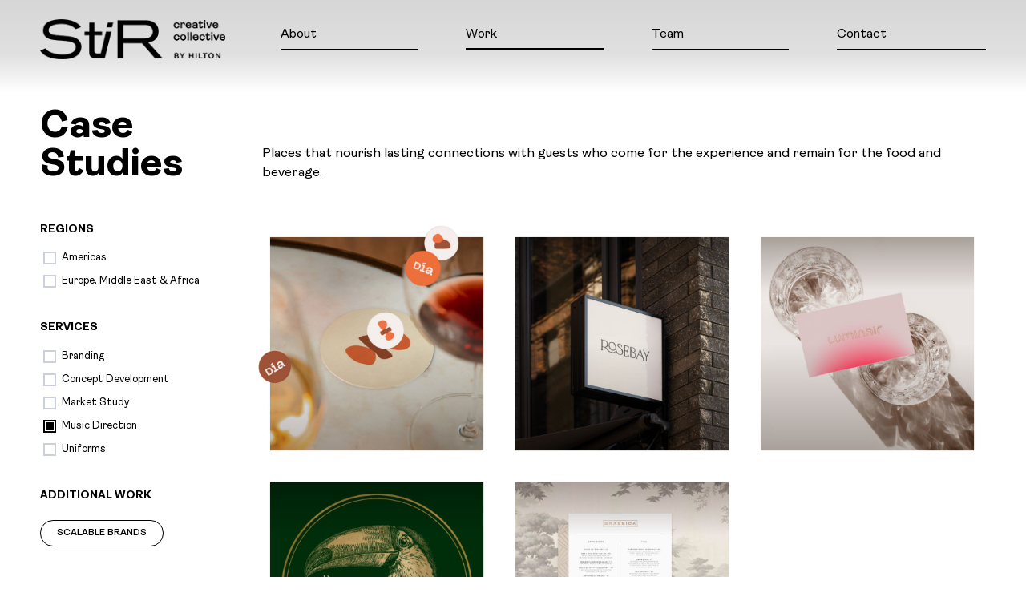

--- FILE ---
content_type: text/html; charset=UTF-8
request_url: https://stircreativecollective.com/category/case-studies/?tags=music-direction
body_size: 79447
content:
<!doctype html>
<html lang="en-US" class="no-js">
<head>
	<meta charset="UTF-8">
    
    <!-- jQuery -->
    <script src="https://ajax.googleapis.com/ajax/libs/jquery/3.7.1/jquery.min.js"></script>
    
    <!-- jQuery Ripples JS -->
    <script src="https://cdnjs.cloudflare.com/ajax/libs/jquery.ripples/0.5.3/jquery.ripples.min.js"></script>
    
	<meta name="viewport" content="width=device-width, initial-scale=1, maximum-scale=5" /><meta name='robots' content='index, follow, max-image-preview:large, max-snippet:-1, max-video-preview:-1' />
<meta name="robots" content="noindex, nofollow">

	<!-- This site is optimized with the Yoast SEO plugin v21.5 - https://yoast.com/wordpress/plugins/seo/ -->
	<title>Case Studies - StiR Creative Collective</title>
	<meta name="description" content="Places that nourish lasting connections with guests who come for the experience and remain for the food and beverage." />
	<link rel="canonical" href="https://stircreativecollective.com/category/case-studies/" />
	<meta property="og:locale" content="en_US" />
	<meta property="og:type" content="article" />
	<meta property="og:title" content="Case Studies - StiR Creative Collective" />
	<meta property="og:description" content="Places that nourish lasting connections with guests who come for the experience and remain for the food and beverage." />
	<meta property="og:url" content="https://stircreativecollective.com/category/case-studies/" />
	<meta property="og:site_name" content="StiR Creative Collective" />
	<meta property="og:image" content="https://stircreativecollective.com/wp-content/uploads/2023/11/seo_banner.jpg" />
	<meta property="og:image:width" content="1200" />
	<meta property="og:image:height" content="675" />
	<meta property="og:image:type" content="image/jpeg" />
	<meta name="twitter:card" content="summary_large_image" />
	<script type="application/ld+json" class="yoast-schema-graph">{"@context":"https://schema.org","@graph":[{"@type":"CollectionPage","@id":"https://stircreativecollective.com/category/case-studies/","url":"https://stircreativecollective.com/category/case-studies/","name":"Case Studies - StiR Creative Collective","isPartOf":{"@id":"https://stircreativecollective.com/#website"},"primaryImageOfPage":{"@id":"https://stircreativecollective.com/category/case-studies/#primaryimage"},"image":{"@id":"https://stircreativecollective.com/category/case-studies/#primaryimage"},"thumbnailUrl":"https://stircreativecollective.com/wp-content/uploads/2023/11/work_caseStudies_thumbnail_01_Dia.jpg","description":"Places that nourish lasting connections with guests who come for the experience and remain for the food and beverage.","breadcrumb":{"@id":"https://stircreativecollective.com/category/case-studies/#breadcrumb"},"inLanguage":"en-US"},{"@type":"ImageObject","inLanguage":"en-US","@id":"https://stircreativecollective.com/category/case-studies/#primaryimage","url":"https://stircreativecollective.com/wp-content/uploads/2023/11/work_caseStudies_thumbnail_01_Dia.jpg","contentUrl":"https://stircreativecollective.com/wp-content/uploads/2023/11/work_caseStudies_thumbnail_01_Dia.jpg","width":800,"height":800},{"@type":"BreadcrumbList","@id":"https://stircreativecollective.com/category/case-studies/#breadcrumb","itemListElement":[{"@type":"ListItem","position":1,"name":"Home","item":"https://stircreativecollective.com/"},{"@type":"ListItem","position":2,"name":"Case Studies"}]},{"@type":"WebSite","@id":"https://stircreativecollective.com/#website","url":"https://stircreativecollective.com/","name":"StiR Creative Collective","description":"","potentialAction":[{"@type":"SearchAction","target":{"@type":"EntryPoint","urlTemplate":"https://stircreativecollective.com/?s={search_term_string}"},"query-input":"required name=search_term_string"}],"inLanguage":"en-US"}]}</script>
	<!-- / Yoast SEO plugin. -->


<link rel='dns-prefetch' href='//www.googletagmanager.com' />
<link rel='dns-prefetch' href='//fonts.googleapis.com' />
<link rel="alternate" type="application/rss+xml" title="StiR Creative Collective &raquo; Feed" href="https://stircreativecollective.com/feed/" />
<link rel="alternate" type="application/rss+xml" title="StiR Creative Collective &raquo; Comments Feed" href="https://stircreativecollective.com/comments/feed/" />
<link rel="alternate" type="application/rss+xml" title="StiR Creative Collective &raquo; Case Studies Category Feed" href="https://stircreativecollective.com/category/case-studies/feed/" />
<link rel="preload" href="https://stircreativecollective.com/wp-content/themes/salient/css/fonts/icomoon.woff?v=1.5" as="font" type="font/woff" crossorigin="anonymous"><style id='wp-img-auto-sizes-contain-inline-css' type='text/css'>
img:is([sizes=auto i],[sizes^="auto," i]){contain-intrinsic-size:3000px 1500px}
/*# sourceURL=wp-img-auto-sizes-contain-inline-css */
</style>
<link rel='stylesheet' id='carousel-anything-css-css' href='https://stircreativecollective.com/wp-content/plugins/carousel-anything-for-vc/carousel-anything/css/style.css?ver=1.12' type='text/css' media='all' />
<link rel='stylesheet' id='carousel-anything-owl-css' href='https://stircreativecollective.com/wp-content/plugins/carousel-anything-for-vc/carousel-anything/css/owl.theme.default.css?ver=1.12' type='text/css' media='all' />
<link rel='stylesheet' id='carousel-anything-transitions-css' href='https://stircreativecollective.com/wp-content/plugins/carousel-anything-for-vc/carousel-anything/css/owl.carousel.css?ver=1.12' type='text/css' media='all' />
<link rel='stylesheet' id='carousel-anything-animate-css' href='https://stircreativecollective.com/wp-content/plugins/carousel-anything-for-vc/carousel-anything/css/animate.css?ver=1.12' type='text/css' media='all' />
<link rel='stylesheet' id='gcp-owl-carousel-css-css' href='https://stircreativecollective.com/wp-content/plugins/carousel-anything-for-vc/carousel-anything/css/style.css?ver=1.12' type='text/css' media='all' />
<link rel='stylesheet' id='carousel-anything-single-post-css' href='https://stircreativecollective.com/wp-content/plugins/carousel-anything-for-vc/carousel-anything/css/single-post.css?ver=1.12' type='text/css' media='all' />
<style id='classic-theme-styles-inline-css' type='text/css'>
/*! This file is auto-generated */
.wp-block-button__link{color:#fff;background-color:#32373c;border-radius:9999px;box-shadow:none;text-decoration:none;padding:calc(.667em + 2px) calc(1.333em + 2px);font-size:1.125em}.wp-block-file__button{background:#32373c;color:#fff;text-decoration:none}
/*# sourceURL=/wp-includes/css/classic-themes.min.css */
</style>
<link rel='stylesheet' id='font-awesome-css' href='https://stircreativecollective.com/wp-content/themes/salient/css/font-awesome.min.css?ver=4.7.1' type='text/css' media='all' />
<link rel='stylesheet' id='salient-grid-system-css' href='https://stircreativecollective.com/wp-content/themes/salient/css/build/grid-system.css?ver=16.0.4' type='text/css' media='all' />
<link rel='stylesheet' id='main-styles-css' href='https://stircreativecollective.com/wp-content/themes/salient/css/build/style.css?ver=16.0.4' type='text/css' media='all' />
<link rel='stylesheet' id='nectar-header-perma-transparent-css' href='https://stircreativecollective.com/wp-content/themes/salient/css/build/header/header-perma-transparent.css?ver=16.0.4' type='text/css' media='all' />
<link rel='stylesheet' id='nectar-element-post-grid-css' href='https://stircreativecollective.com/wp-content/themes/salient/css/build/elements/element-post-grid.css?ver=16.0.4' type='text/css' media='all' />
<style id='nectar-element-post-grid-inline-css' type='text/css'>

            .nectar-post-grid[data-grid-item-height="30vh"] .nectar-post-grid-item {
              min-height: 30vh;
            }
          .nectar-post-grid[data-border-radius="none"][data-text-layout="all_bottom_left_shadow"] .nectar-post-grid-item:before,
          .nectar-post-grid[data-border-radius="none"] .nectar-post-grid-item .inner,
          .nectar-post-grid[data-border-radius="none"] .bg-overlay {
             border-radius: 0px;
          }
          
        @media only screen and (max-width: 690px) {
          .vc_col-xs-4 .nectar-post-grid .nectar-post-grid-item .meta-excerpt,
          .vc_col-xs-6 .nectar-post-grid .nectar-post-grid-item .meta-excerpt {
            font-size: 12px;
          }
          .nectar-post-grid .nectar-post-grid-item .content .post-heading,
          .nectar-post-grid-wrap:not([data-style=content_overlaid]) .nectar-post-grid-item .content .meta-excerpt {
            max-width: 100%;
          }
        }
        .nectar-post-grid-wrap.additional-meta-size-small .nectar-post-grid-item__meta-wrap {
            font-size: 0.8em;
          }#ajax-content-wrap .nectar-post-grid[data-columns="1"] > .nectar-post-grid-item:nth-child(1) {
             margin-top: 0;
          }
          #ajax-content-wrap .nectar-post-grid[data-columns="1"] > .nectar-post-grid-item:last-child {
            margin-bottom: 0;
         }
            .nectar-post-grid[data-grid-spacing="5px"] {
              margin-left: -5px;
              margin-right: -5px;
            }
            
            .wpb_row.full-width-content .vc_col-sm-12 .nectar-post-grid[data-grid-spacing="5px"] {
              margin: 5px;
            }

            @media only screen and (min-width: 1001px) {
              body[data-body-border="1"] .wpb_row.full-width-content .vc_col-sm-12 .nectar-post-grid[data-grid-spacing="5px"]{
                margin: 5px -4px;
              }
            }

            .nectar-post-grid[data-grid-spacing="5px"] .nectar-post-grid-item {
              margin: 5px;
            }
            .nectar-post-grid[data-columns="4"][data-grid-spacing="5px"] .nectar-post-grid-item {
              width: calc(25% - 10px);
            }
            .nectar-post-grid[data-columns="3"][data-grid-spacing="5px"] .nectar-post-grid-item {
              width: calc(33.32% - 10px);
            }
            .nectar-post-grid[data-columns="2"][data-grid-spacing="5px"] .nectar-post-grid-item {
              width: calc(50% - 10px);
            }
            
            @media only screen and (max-width: 999px) and (min-width: 690px) {

              body .nectar-post-grid[data-columns][data-grid-spacing="5px"]:not([data-columns="1"]):not([data-masonry="yes"]) .nectar-post-grid-item {
                width: calc(50% - 10px);
              }
            
            }
        .nectar-post-grid-item .bg-overlay[data-opacity="0"] { 
          opacity: 0; 
        }
        
        .nectar-post-grid-item:hover .bg-overlay[data-hover-opacity="1"] { 
          opacity: 1; 
        }.nectar-post-grid.text-opacity-0-0 .nectar-post-grid-item .content {
           opacity: 0.0;
          }.nectar-post-grid.text-opacity-hover-1 .nectar-post-grid-item:hover .content {
           opacity: 1;
          }@media only screen and (max-width: 999px) {
          #ajax-content-wrap .container-wrap .font_size_tablet_20px.nectar-post-grid .nectar-post-grid-item .post-heading,
          .container-wrap .font_size_tablet_20px.nectar-post-grid .nectar-post-grid-item .post-heading {
            font-size: 20px;
          }
        }
.nectar-archive-blog-wrap {
                        display: flex;
                    }
                    .nectar-archive-blog-wrap .post-area {
                        margin-top: 0;
                    }
                    .nectar-archive-blog-wrap #sidebar {
                        padding-left: 4%;
                        width: 30%;
                    }
                    .post-area #pagination {
                        padding-left: 0;
                        margin-top: 40px;
                    }
                    
/*# sourceURL=nectar-element-post-grid-inline-css */
</style>
<link rel='stylesheet' id='nectar-wpforms-css' href='https://stircreativecollective.com/wp-content/themes/salient/css/build/third-party/wpforms.css?ver=16.0.4' type='text/css' media='all' />
<link rel='stylesheet' id='nectar_default_font_open_sans-css' href='https://fonts.googleapis.com/css?family=Open+Sans%3A300%2C400%2C600%2C700&#038;subset=latin%2Clatin-ext&#038;display=swap' type='text/css' media='all' />
<link rel='stylesheet' id='responsive-css' href='https://stircreativecollective.com/wp-content/themes/salient/css/build/responsive.css?ver=16.0.4' type='text/css' media='all' />
<link rel='stylesheet' id='skin-material-css' href='https://stircreativecollective.com/wp-content/themes/salient/css/build/skin-material.css?ver=16.0.4' type='text/css' media='all' />
<link rel='stylesheet' id='salient-wp-menu-dynamic-css' href='https://stircreativecollective.com/wp-content/uploads/salient/menu-dynamic.css?ver=3436' type='text/css' media='all' />
<link rel='stylesheet' id='js_composer_front-css' href='https://stircreativecollective.com/wp-content/plugins/js_composer_salient/assets/css/js_composer.min.css?ver=6.13.0' type='text/css' media='all' />
<link rel='stylesheet' id='dynamic-css-css' href='https://stircreativecollective.com/wp-content/themes/salient/css/salient-dynamic-styles.css?ver=90137' type='text/css' media='all' />
<style id='dynamic-css-inline-css' type='text/css'>
body[data-bg-header="true"].category .container-wrap,body[data-bg-header="true"].author .container-wrap,body[data-bg-header="true"].date .container-wrap,body[data-bg-header="true"].blog .container-wrap{padding-top:var(--container-padding)!important}.archive.author .row .col.section-title span,.archive.category .row .col.section-title span,.archive.tag .row .col.section-title span,.archive.date .row .col.section-title span{padding-left:0}body.author #page-header-wrap #page-header-bg,body.category #page-header-wrap #page-header-bg,body.tag #page-header-wrap #page-header-bg,body.date #page-header-wrap #page-header-bg{height:auto;padding-top:8%;padding-bottom:8%;}.archive #page-header-wrap{height:auto;}.archive.category .row .col.section-title p,.archive.tag .row .col.section-title p{margin-top:10px;}body[data-bg-header="true"].archive .container-wrap.meta_overlaid_blog,body[data-bg-header="true"].category .container-wrap.meta_overlaid_blog,body[data-bg-header="true"].author .container-wrap.meta_overlaid_blog,body[data-bg-header="true"].date .container-wrap.meta_overlaid_blog{padding-top:0!important;}#page-header-bg[data-alignment="center"] .span_6 p{margin:0 auto;}body.archive #page-header-bg:not(.fullscreen-header) .span_6{position:relative;-webkit-transform:none;transform:none;top:0;}.blog-archive-header .nectar-author-gravatar img{width:125px;border-radius:100px;}.blog-archive-header .container .span_12 p{font-size:min(max(calc(1.3vw),16px),20px);line-height:1.5;margin-top:.5em;}body .page-header-no-bg.color-bg{padding:5% 0;}@media only screen and (max-width:1000px){body .page-header-no-bg.color-bg{padding:7% 0;}}@media only screen and (max-width:690px){body .page-header-no-bg.color-bg{padding:9% 0;}.blog-archive-header .nectar-author-gravatar img{width:75px;}}.blog-archive-header.color-bg .col.section-title{border-bottom:0;padding:0;}.blog-archive-header.color-bg *{color:inherit!important;}.nectar-archive-tax-count{position:relative;padding:.5em;transform:translateX(0.25em) translateY(-0.75em);font-size:clamp(14px,0.3em,20px);display:inline-block;vertical-align:super;}.nectar-archive-tax-count:before{content:"";display:block;padding-bottom:100%;width:100%;position:absolute;top:50%;left:50%;transform:translate(-50%,-50%);border-radius:100px;background-color:currentColor;opacity:0.1;}#header-space{background-color:#ffffff}@media only screen and (min-width:1000px){body #ajax-content-wrap.no-scroll{min-height:calc(100vh - 98px);height:calc(100vh - 98px)!important;}}@media only screen and (min-width:1000px){#page-header-wrap.fullscreen-header,#page-header-wrap.fullscreen-header #page-header-bg,html:not(.nectar-box-roll-loaded) .nectar-box-roll > #page-header-bg.fullscreen-header,.nectar_fullscreen_zoom_recent_projects,#nectar_fullscreen_rows:not(.afterLoaded) > div{height:calc(100vh - 97px);}.wpb_row.vc_row-o-full-height.top-level,.wpb_row.vc_row-o-full-height.top-level > .col.span_12{min-height:calc(100vh - 97px);}html:not(.nectar-box-roll-loaded) .nectar-box-roll > #page-header-bg.fullscreen-header{top:98px;}.nectar-slider-wrap[data-fullscreen="true"]:not(.loaded),.nectar-slider-wrap[data-fullscreen="true"]:not(.loaded) .swiper-container{height:calc(100vh - 96px)!important;}.admin-bar .nectar-slider-wrap[data-fullscreen="true"]:not(.loaded),.admin-bar .nectar-slider-wrap[data-fullscreen="true"]:not(.loaded) .swiper-container{height:calc(100vh - 96px - 32px)!important;}}.admin-bar[class*="page-template-template-no-header"] .wpb_row.vc_row-o-full-height.top-level,.admin-bar[class*="page-template-template-no-header"] .wpb_row.vc_row-o-full-height.top-level > .col.span_12{min-height:calc(100vh - 32px);}body[class*="page-template-template-no-header"] .wpb_row.vc_row-o-full-height.top-level,body[class*="page-template-template-no-header"] .wpb_row.vc_row-o-full-height.top-level > .col.span_12{min-height:100vh;}@media only screen and (max-width:999px){.using-mobile-browser #nectar_fullscreen_rows:not(.afterLoaded):not([data-mobile-disable="on"]) > div{height:calc(100vh - 111px);}.using-mobile-browser .wpb_row.vc_row-o-full-height.top-level,.using-mobile-browser .wpb_row.vc_row-o-full-height.top-level > .col.span_12,[data-permanent-transparent="1"].using-mobile-browser .wpb_row.vc_row-o-full-height.top-level,[data-permanent-transparent="1"].using-mobile-browser .wpb_row.vc_row-o-full-height.top-level > .col.span_12{min-height:calc(100vh - 111px);}html:not(.nectar-box-roll-loaded) .nectar-box-roll > #page-header-bg.fullscreen-header,.nectar_fullscreen_zoom_recent_projects,.nectar-slider-wrap[data-fullscreen="true"]:not(.loaded),.nectar-slider-wrap[data-fullscreen="true"]:not(.loaded) .swiper-container,#nectar_fullscreen_rows:not(.afterLoaded):not([data-mobile-disable="on"]) > div{height:calc(100vh - 58px);}.wpb_row.vc_row-o-full-height.top-level,.wpb_row.vc_row-o-full-height.top-level > .col.span_12{min-height:calc(100vh - 58px);}body[data-transparent-header="false"] #ajax-content-wrap.no-scroll{min-height:calc(100vh - 58px);height:calc(100vh - 58px);}}.screen-reader-text,.nectar-skip-to-content:not(:focus){border:0;clip:rect(1px,1px,1px,1px);clip-path:inset(50%);height:1px;margin:-1px;overflow:hidden;padding:0;position:absolute!important;width:1px;word-wrap:normal!important;}.row .col img:not([srcset]){width:auto;}.row .col img.img-with-animation.nectar-lazy:not([srcset]){width:100%;}
/*# sourceURL=dynamic-css-inline-css */
</style>
<link rel='stylesheet' id='salient-child-style-css' href='https://stircreativecollective.com/wp-content/themes/salient-child/style.css?ver=16.0.4' type='text/css' media='all' />
<link rel='stylesheet' id='wpc-filter-everything-css' href='https://stircreativecollective.com/wp-content/plugins/filter-everything/assets/css/filter-everything.min.css?ver=1.7.15' type='text/css' media='all' />
<link rel='stylesheet' id='wpc-filter-everything-custom-css' href='https://stircreativecollective.com/wp-content/uploads/cache/filter-everything/ffe3edf037d17c3977534d61f24d1ad0.css?ver=6.9' type='text/css' media='all' />
<script type="text/javascript" src="https://stircreativecollective.com/wp-includes/js/jquery/jquery.min.js?ver=3.7.1" id="jquery-core-js"></script>
<script type="text/javascript" src="https://stircreativecollective.com/wp-includes/js/jquery/jquery-migrate.min.js?ver=3.4.1" id="jquery-migrate-js"></script>
<script type="text/javascript" src="https://stircreativecollective.com/wp-content/plugins/carousel-anything-for-vc/carousel-anything/js/min/owl.carousel2-min.js?ver=1.3.3" id="carousel-anything-owl-js"></script>
<script type="text/javascript" src="https://stircreativecollective.com/wp-content/plugins/carousel-anything-for-vc/carousel-anything/js/min/script-min.js?ver=1.12" id="carousel-anything-js"></script>

<!-- Google Analytics snippet added by Site Kit -->
<script type="text/javascript" src="https://www.googletagmanager.com/gtag/js?id=GT-K585JKW" id="google_gtagjs-js" async></script>
<script type="text/javascript" id="google_gtagjs-js-after">
/* <![CDATA[ */
window.dataLayer = window.dataLayer || [];function gtag(){dataLayer.push(arguments);}
gtag('set', 'linker', {"domains":["stircreativecollective.com"]} );
gtag("js", new Date());
gtag("set", "developer_id.dZTNiMT", true);
gtag("config", "GT-K585JKW");
//# sourceURL=google_gtagjs-js-after
/* ]]> */
</script>

<!-- End Google Analytics snippet added by Site Kit -->
<link rel="https://api.w.org/" href="https://stircreativecollective.com/wp-json/" /><link rel="alternate" title="JSON" type="application/json" href="https://stircreativecollective.com/wp-json/wp/v2/categories/50" /><link rel="EditURI" type="application/rsd+xml" title="RSD" href="https://stircreativecollective.com/xmlrpc.php?rsd" />
<meta name="generator" content="WordPress 6.9" />
<meta name="generator" content="Site Kit by Google 1.119.0" /><script type="text/javascript"> var root = document.getElementsByTagName( "html" )[0]; root.setAttribute( "class", "js" ); </script><meta name="google-site-verification" content="Ty1mbAxavaStnI6DmWad9XBBn-l79GXmFs6uHLNUUDE"><style type="text/css" id="filter-everything-inline-css">.wpc-orderby-select{width:100%}.wpc-filters-open-button-container{display:none}.wpc-debug-message{padding:16px;font-size:14px;border:1px dashed #ccc;margin-bottom:20px}.wpc-debug-title{visibility:hidden}.wpc-button-inner,.wpc-chip-content{display:flex;align-items:center}.wpc-icon-html-wrapper{position:relative;margin-right:10px;top:2px}.wpc-icon-html-wrapper span{display:block;height:1px;width:18px;border-radius:3px;background:#2c2d33;margin-bottom:4px;position:relative}span.wpc-icon-line-1:after,span.wpc-icon-line-2:after,span.wpc-icon-line-3:after{content:"";display:block;width:3px;height:3px;border:1px solid #2c2d33;background-color:#fff;position:absolute;top:-2px;box-sizing:content-box}span.wpc-icon-line-3:after{border-radius:50%;left:2px}span.wpc-icon-line-1:after{border-radius:50%;left:5px}span.wpc-icon-line-2:after{border-radius:50%;left:12px}body .wpc-filters-open-button-container a.wpc-filters-open-widget,body .wpc-filters-open-button-container a.wpc-open-close-filters-button{display:inline-block;text-align:left;border:1px solid #2c2d33;border-radius:2px;line-height:1.5;padding:7px 12px;background-color:transparent;color:#2c2d33;box-sizing:border-box;text-decoration:none!important;font-weight:400;transition:none;position:relative}@media screen and (max-width:768px){.wpc_show_bottom_widget .wpc-filters-open-button-container,.wpc_show_open_close_button .wpc-filters-open-button-container{display:block}.wpc_show_bottom_widget .wpc-filters-open-button-container{margin-top:1em;margin-bottom:1em}}</style>
<meta name="generator" content="Powered by WPBakery Page Builder - drag and drop page builder for WordPress."/>
<link rel="icon" href="https://stircreativecollective.com/wp-content/uploads/2023/11/cropped-favicon-32x32.png" sizes="32x32" />
<link rel="icon" href="https://stircreativecollective.com/wp-content/uploads/2023/11/cropped-favicon-192x192.png" sizes="192x192" />
<link rel="apple-touch-icon" href="https://stircreativecollective.com/wp-content/uploads/2023/11/cropped-favicon-180x180.png" />
<meta name="msapplication-TileImage" content="https://stircreativecollective.com/wp-content/uploads/2023/11/cropped-favicon-270x270.png" />
<noscript><style> .wpb_animate_when_almost_visible { opacity: 1; }</style></noscript><style id="wpforms-css-vars-root">
				:root {
					--wpforms-field-border-radius: 3px;
--wpforms-field-background-color: #ffffff;
--wpforms-field-border-color: rgba( 0, 0, 0, 0.25 );
--wpforms-field-text-color: rgba( 0, 0, 0, 0.7 );
--wpforms-label-color: rgba( 0, 0, 0, 0.85 );
--wpforms-label-sublabel-color: rgba( 0, 0, 0, 0.55 );
--wpforms-label-error-color: #d63637;
--wpforms-button-border-radius: 3px;
--wpforms-button-background-color: #066aab;
--wpforms-button-text-color: #ffffff;
--wpforms-field-size-input-height: 43px;
--wpforms-field-size-input-spacing: 15px;
--wpforms-field-size-font-size: 16px;
--wpforms-field-size-line-height: 19px;
--wpforms-field-size-padding-h: 14px;
--wpforms-field-size-checkbox-size: 16px;
--wpforms-field-size-sublabel-spacing: 5px;
--wpforms-field-size-icon-size: 1;
--wpforms-label-size-font-size: 16px;
--wpforms-label-size-line-height: 19px;
--wpforms-label-size-sublabel-font-size: 14px;
--wpforms-label-size-sublabel-line-height: 17px;
--wpforms-button-size-font-size: 17px;
--wpforms-button-size-height: 41px;
--wpforms-button-size-padding-h: 15px;
--wpforms-button-size-margin-top: 10px;

				}
			</style><style id='global-styles-inline-css' type='text/css'>
:root{--wp--preset--aspect-ratio--square: 1;--wp--preset--aspect-ratio--4-3: 4/3;--wp--preset--aspect-ratio--3-4: 3/4;--wp--preset--aspect-ratio--3-2: 3/2;--wp--preset--aspect-ratio--2-3: 2/3;--wp--preset--aspect-ratio--16-9: 16/9;--wp--preset--aspect-ratio--9-16: 9/16;--wp--preset--color--black: #000000;--wp--preset--color--cyan-bluish-gray: #abb8c3;--wp--preset--color--white: #ffffff;--wp--preset--color--pale-pink: #f78da7;--wp--preset--color--vivid-red: #cf2e2e;--wp--preset--color--luminous-vivid-orange: #ff6900;--wp--preset--color--luminous-vivid-amber: #fcb900;--wp--preset--color--light-green-cyan: #7bdcb5;--wp--preset--color--vivid-green-cyan: #00d084;--wp--preset--color--pale-cyan-blue: #8ed1fc;--wp--preset--color--vivid-cyan-blue: #0693e3;--wp--preset--color--vivid-purple: #9b51e0;--wp--preset--gradient--vivid-cyan-blue-to-vivid-purple: linear-gradient(135deg,rgb(6,147,227) 0%,rgb(155,81,224) 100%);--wp--preset--gradient--light-green-cyan-to-vivid-green-cyan: linear-gradient(135deg,rgb(122,220,180) 0%,rgb(0,208,130) 100%);--wp--preset--gradient--luminous-vivid-amber-to-luminous-vivid-orange: linear-gradient(135deg,rgb(252,185,0) 0%,rgb(255,105,0) 100%);--wp--preset--gradient--luminous-vivid-orange-to-vivid-red: linear-gradient(135deg,rgb(255,105,0) 0%,rgb(207,46,46) 100%);--wp--preset--gradient--very-light-gray-to-cyan-bluish-gray: linear-gradient(135deg,rgb(238,238,238) 0%,rgb(169,184,195) 100%);--wp--preset--gradient--cool-to-warm-spectrum: linear-gradient(135deg,rgb(74,234,220) 0%,rgb(151,120,209) 20%,rgb(207,42,186) 40%,rgb(238,44,130) 60%,rgb(251,105,98) 80%,rgb(254,248,76) 100%);--wp--preset--gradient--blush-light-purple: linear-gradient(135deg,rgb(255,206,236) 0%,rgb(152,150,240) 100%);--wp--preset--gradient--blush-bordeaux: linear-gradient(135deg,rgb(254,205,165) 0%,rgb(254,45,45) 50%,rgb(107,0,62) 100%);--wp--preset--gradient--luminous-dusk: linear-gradient(135deg,rgb(255,203,112) 0%,rgb(199,81,192) 50%,rgb(65,88,208) 100%);--wp--preset--gradient--pale-ocean: linear-gradient(135deg,rgb(255,245,203) 0%,rgb(182,227,212) 50%,rgb(51,167,181) 100%);--wp--preset--gradient--electric-grass: linear-gradient(135deg,rgb(202,248,128) 0%,rgb(113,206,126) 100%);--wp--preset--gradient--midnight: linear-gradient(135deg,rgb(2,3,129) 0%,rgb(40,116,252) 100%);--wp--preset--font-size--small: 13px;--wp--preset--font-size--medium: 20px;--wp--preset--font-size--large: 36px;--wp--preset--font-size--x-large: 42px;--wp--preset--spacing--20: 0.44rem;--wp--preset--spacing--30: 0.67rem;--wp--preset--spacing--40: 1rem;--wp--preset--spacing--50: 1.5rem;--wp--preset--spacing--60: 2.25rem;--wp--preset--spacing--70: 3.38rem;--wp--preset--spacing--80: 5.06rem;--wp--preset--shadow--natural: 6px 6px 9px rgba(0, 0, 0, 0.2);--wp--preset--shadow--deep: 12px 12px 50px rgba(0, 0, 0, 0.4);--wp--preset--shadow--sharp: 6px 6px 0px rgba(0, 0, 0, 0.2);--wp--preset--shadow--outlined: 6px 6px 0px -3px rgb(255, 255, 255), 6px 6px rgb(0, 0, 0);--wp--preset--shadow--crisp: 6px 6px 0px rgb(0, 0, 0);}:where(.is-layout-flex){gap: 0.5em;}:where(.is-layout-grid){gap: 0.5em;}body .is-layout-flex{display: flex;}.is-layout-flex{flex-wrap: wrap;align-items: center;}.is-layout-flex > :is(*, div){margin: 0;}body .is-layout-grid{display: grid;}.is-layout-grid > :is(*, div){margin: 0;}:where(.wp-block-columns.is-layout-flex){gap: 2em;}:where(.wp-block-columns.is-layout-grid){gap: 2em;}:where(.wp-block-post-template.is-layout-flex){gap: 1.25em;}:where(.wp-block-post-template.is-layout-grid){gap: 1.25em;}.has-black-color{color: var(--wp--preset--color--black) !important;}.has-cyan-bluish-gray-color{color: var(--wp--preset--color--cyan-bluish-gray) !important;}.has-white-color{color: var(--wp--preset--color--white) !important;}.has-pale-pink-color{color: var(--wp--preset--color--pale-pink) !important;}.has-vivid-red-color{color: var(--wp--preset--color--vivid-red) !important;}.has-luminous-vivid-orange-color{color: var(--wp--preset--color--luminous-vivid-orange) !important;}.has-luminous-vivid-amber-color{color: var(--wp--preset--color--luminous-vivid-amber) !important;}.has-light-green-cyan-color{color: var(--wp--preset--color--light-green-cyan) !important;}.has-vivid-green-cyan-color{color: var(--wp--preset--color--vivid-green-cyan) !important;}.has-pale-cyan-blue-color{color: var(--wp--preset--color--pale-cyan-blue) !important;}.has-vivid-cyan-blue-color{color: var(--wp--preset--color--vivid-cyan-blue) !important;}.has-vivid-purple-color{color: var(--wp--preset--color--vivid-purple) !important;}.has-black-background-color{background-color: var(--wp--preset--color--black) !important;}.has-cyan-bluish-gray-background-color{background-color: var(--wp--preset--color--cyan-bluish-gray) !important;}.has-white-background-color{background-color: var(--wp--preset--color--white) !important;}.has-pale-pink-background-color{background-color: var(--wp--preset--color--pale-pink) !important;}.has-vivid-red-background-color{background-color: var(--wp--preset--color--vivid-red) !important;}.has-luminous-vivid-orange-background-color{background-color: var(--wp--preset--color--luminous-vivid-orange) !important;}.has-luminous-vivid-amber-background-color{background-color: var(--wp--preset--color--luminous-vivid-amber) !important;}.has-light-green-cyan-background-color{background-color: var(--wp--preset--color--light-green-cyan) !important;}.has-vivid-green-cyan-background-color{background-color: var(--wp--preset--color--vivid-green-cyan) !important;}.has-pale-cyan-blue-background-color{background-color: var(--wp--preset--color--pale-cyan-blue) !important;}.has-vivid-cyan-blue-background-color{background-color: var(--wp--preset--color--vivid-cyan-blue) !important;}.has-vivid-purple-background-color{background-color: var(--wp--preset--color--vivid-purple) !important;}.has-black-border-color{border-color: var(--wp--preset--color--black) !important;}.has-cyan-bluish-gray-border-color{border-color: var(--wp--preset--color--cyan-bluish-gray) !important;}.has-white-border-color{border-color: var(--wp--preset--color--white) !important;}.has-pale-pink-border-color{border-color: var(--wp--preset--color--pale-pink) !important;}.has-vivid-red-border-color{border-color: var(--wp--preset--color--vivid-red) !important;}.has-luminous-vivid-orange-border-color{border-color: var(--wp--preset--color--luminous-vivid-orange) !important;}.has-luminous-vivid-amber-border-color{border-color: var(--wp--preset--color--luminous-vivid-amber) !important;}.has-light-green-cyan-border-color{border-color: var(--wp--preset--color--light-green-cyan) !important;}.has-vivid-green-cyan-border-color{border-color: var(--wp--preset--color--vivid-green-cyan) !important;}.has-pale-cyan-blue-border-color{border-color: var(--wp--preset--color--pale-cyan-blue) !important;}.has-vivid-cyan-blue-border-color{border-color: var(--wp--preset--color--vivid-cyan-blue) !important;}.has-vivid-purple-border-color{border-color: var(--wp--preset--color--vivid-purple) !important;}.has-vivid-cyan-blue-to-vivid-purple-gradient-background{background: var(--wp--preset--gradient--vivid-cyan-blue-to-vivid-purple) !important;}.has-light-green-cyan-to-vivid-green-cyan-gradient-background{background: var(--wp--preset--gradient--light-green-cyan-to-vivid-green-cyan) !important;}.has-luminous-vivid-amber-to-luminous-vivid-orange-gradient-background{background: var(--wp--preset--gradient--luminous-vivid-amber-to-luminous-vivid-orange) !important;}.has-luminous-vivid-orange-to-vivid-red-gradient-background{background: var(--wp--preset--gradient--luminous-vivid-orange-to-vivid-red) !important;}.has-very-light-gray-to-cyan-bluish-gray-gradient-background{background: var(--wp--preset--gradient--very-light-gray-to-cyan-bluish-gray) !important;}.has-cool-to-warm-spectrum-gradient-background{background: var(--wp--preset--gradient--cool-to-warm-spectrum) !important;}.has-blush-light-purple-gradient-background{background: var(--wp--preset--gradient--blush-light-purple) !important;}.has-blush-bordeaux-gradient-background{background: var(--wp--preset--gradient--blush-bordeaux) !important;}.has-luminous-dusk-gradient-background{background: var(--wp--preset--gradient--luminous-dusk) !important;}.has-pale-ocean-gradient-background{background: var(--wp--preset--gradient--pale-ocean) !important;}.has-electric-grass-gradient-background{background: var(--wp--preset--gradient--electric-grass) !important;}.has-midnight-gradient-background{background: var(--wp--preset--gradient--midnight) !important;}.has-small-font-size{font-size: var(--wp--preset--font-size--small) !important;}.has-medium-font-size{font-size: var(--wp--preset--font-size--medium) !important;}.has-large-font-size{font-size: var(--wp--preset--font-size--large) !important;}.has-x-large-font-size{font-size: var(--wp--preset--font-size--x-large) !important;}
/*# sourceURL=global-styles-inline-css */
</style>
<link data-pagespeed-no-defer data-nowprocket data-wpacu-skip data-no-optimize data-noptimize rel='stylesheet' id='main-styles-non-critical-css' href='https://stircreativecollective.com/wp-content/themes/salient/css/build/style-non-critical.css?ver=16.0.4' type='text/css' media='all' />
<link data-pagespeed-no-defer data-nowprocket data-wpacu-skip data-no-optimize data-noptimize rel='stylesheet' id='fancyBox-css' href='https://stircreativecollective.com/wp-content/themes/salient/css/build/plugins/jquery.fancybox.css?ver=3.3.1' type='text/css' media='all' />
<link data-pagespeed-no-defer data-nowprocket data-wpacu-skip data-no-optimize data-noptimize rel='stylesheet' id='nectar-ocm-core-css' href='https://stircreativecollective.com/wp-content/themes/salient/css/build/off-canvas/core.css?ver=16.0.4' type='text/css' media='all' />
<link data-pagespeed-no-defer data-nowprocket data-wpacu-skip data-no-optimize data-noptimize rel='stylesheet' id='nectar-ocm-fullscreen-split-css' href='https://stircreativecollective.com/wp-content/themes/salient/css/build/off-canvas/fullscreen-split.css?ver=16.0.4' type='text/css' media='all' />
</head><body class="archive category category-case-studies category-50 wp-theme-salient wp-child-theme-salient-child material wpc_show_open_close_button wpc_is_filter_request wpb-js-composer js-comp-ver-6.13.0 vc_responsive" data-footer-reveal="false" data-footer-reveal-shadow="none" data-header-format="default" data-body-border="off" data-boxed-style="" data-header-breakpoint="1000" data-dropdown-style="minimal" data-cae="easeOutCubic" data-cad="500" data-megamenu-width="contained" data-aie="fade-in" data-ls="fancybox" data-apte="standard" data-hhun="0" data-fancy-form-rcs="default" data-form-style="default" data-form-submit="regular" data-is="minimal" data-button-style="default" data-user-account-button="false" data-flex-cols="true" data-col-gap="default" data-header-inherit-rc="false" data-header-search="false" data-animated-anchors="true" data-ajax-transitions="false" data-full-width-header="false" data-slide-out-widget-area="true" data-slide-out-widget-area-style="fullscreen-split" data-user-set-ocm="off" data-loading-animation="none" data-bg-header="false" data-responsive="1" data-ext-responsive="true" data-ext-padding="50" data-header-resize="0" data-header-color="custom" data-cart="false" data-remove-m-parallax="" data-remove-m-video-bgs="" data-m-animate="1" data-force-header-trans-color="light" data-smooth-scrolling="0" data-permanent-transparent="false" >
	
	<script type="text/javascript">
	 (function(window, document) {

		 if(navigator.userAgent.match(/(Android|iPod|iPhone|iPad|BlackBerry|IEMobile|Opera Mini)/)) {
			 document.body.className += " using-mobile-browser mobile ";
		 }

		 if( !("ontouchstart" in window) ) {

			 var body = document.querySelector("body");
			 var winW = window.innerWidth;
			 var bodyW = body.clientWidth;

			 if (winW > bodyW + 4) {
				 body.setAttribute("style", "--scroll-bar-w: " + (winW - bodyW - 4) + "px");
			 } else {
				 body.setAttribute("style", "--scroll-bar-w: 0px");
			 }
		 }

	 })(window, document);
   </script><a href="#ajax-content-wrap" class="nectar-skip-to-content">Skip to main content</a><div class="ocm-effect-wrap"><div class="ocm-effect-wrap-inner">	
	<div id="header-space"  data-header-mobile-fixed='1'></div> 
	
		<div id="header-outer" data-has-menu="true" data-has-buttons="no" data-header-button_style="default" data-using-pr-menu="false" data-mobile-fixed="1" data-ptnm="false" data-lhe="animated_underline" data-user-set-bg="#ffffff" data-format="default" data-permanent-transparent="false" data-megamenu-rt="0" data-remove-fixed="0" data-header-resize="0" data-cart="false" data-transparency-option="" data-box-shadow="none" data-shrink-num="6" data-using-secondary="0" data-using-logo="1" data-logo-height="50" data-m-logo-height="35" data-padding="24" data-full-width="false" data-condense="false" >
		
<div id="search-outer" class="nectar">
	<div id="search">
		<div class="container">
			 <div id="search-box">
				 <div class="inner-wrap">
					 <div class="col span_12">
						  <form role="search" action="https://stircreativecollective.com/" method="GET">
														 <input type="text" name="s" id="s" value="" aria-label="Search" placeholder="Type what you&#039;re looking for" />
							 
						<span>Hit enter to search or ESC to close</span>
						<input type="hidden" name="post_type" value="post">						</form>
					</div><!--/span_12-->
				</div><!--/inner-wrap-->
			 </div><!--/search-box-->
			 <div id="close"><a href="#"><span class="screen-reader-text">Close Search</span>
				<span class="close-wrap"> <span class="close-line close-line1"></span> <span class="close-line close-line2"></span> </span>				 </a></div>
		 </div><!--/container-->
	</div><!--/search-->
</div><!--/search-outer-->

<header id="top">
	<div class="container">
		<div class="row">
			<div class="col span_3">
								<a id="logo" href="https://stircreativecollective.com" data-supplied-ml-starting-dark="false" data-supplied-ml-starting="false" data-supplied-ml="false" >
					<img class="stnd skip-lazy default-logo" width="250" height="54" alt="StiR Creative Collective" src="https://stircreativecollective.com/wp-content/uploads/2025/09/StiR-LOGO-ORIGINAL-250x54-1.png" srcset="https://stircreativecollective.com/wp-content/uploads/2025/09/StiR-LOGO-ORIGINAL-250x54-1.png 1x, https://stircreativecollective.com/wp-content/uploads/2025/09/StiR-LOGO-ORIGINAL-500x109-1.png 2x" />				</a>
							</div><!--/span_3-->

			<div class="col span_9 col_last">
									<div class="nectar-mobile-only mobile-header"><div class="inner"></div></div>
													<div class="slide-out-widget-area-toggle mobile-icon fullscreen-split" data-custom-color="false" data-icon-animation="simple-transform">
						<div> <a href="#sidewidgetarea" role="button" aria-label="Navigation Menu" aria-expanded="false" class="closed">
							<span class="screen-reader-text">Menu</span><span aria-hidden="true"> <i class="lines-button x2"> <i class="lines"></i> </i> </span>
						</a></div>
					</div>
				
									<nav>
													<ul class="sf-menu">
								<li id="menu-item-1004" class="menu-item menu-item-type-post_type menu-item-object-page menu-item-home nectar-regular-menu-item menu-item-1004"><a href="https://stircreativecollective.com/"><span class="menu-title-text">About</span></a></li>
<li id="menu-item-857" class="menu-item menu-item-type-post_type menu-item-object-page current-menu-ancestor current-menu-parent current_page_parent current_page_ancestor menu-item-has-children nectar-regular-menu-item menu-item-857"><a href="https://stircreativecollective.com/work/"><span class="menu-title-text">Work</span></a>
<ul class="sub-menu">
	<li id="menu-item-2857" class="menu-item menu-item-type-taxonomy menu-item-object-category current-menu-item nectar-regular-menu-item menu-item-2857"><a href="https://stircreativecollective.com/category/case-studies/" aria-current="page"><span class="menu-title-text">Case Studies</span></a></li>
	<li id="menu-item-2858" class="menu-item menu-item-type-taxonomy menu-item-object-category nectar-regular-menu-item menu-item-2858"><a href="https://stircreativecollective.com/category/scalable-brands/"><span class="menu-title-text">Scalable Brands</span></a></li>
</ul>
</li>
<li id="menu-item-855" class="menu-item menu-item-type-post_type menu-item-object-page nectar-regular-menu-item menu-item-855"><a href="https://stircreativecollective.com/team/"><span class="menu-title-text">Team</span></a></li>
<li id="menu-item-856" class="menu-item menu-item-type-post_type menu-item-object-page nectar-regular-menu-item menu-item-856"><a href="https://stircreativecollective.com/contact/"><span class="menu-title-text">Contact</span></a></li>
							</ul>
													<ul class="buttons sf-menu" data-user-set-ocm="off">

								
							</ul>
						
					</nav>

					
				</div><!--/span_9-->

				
			</div><!--/row-->
					</div><!--/container-->
	</header>		
	</div>
		<div id="ajax-content-wrap">
				<div class="row page-header-no-bg blog-archive-header color-bg" style="background-color:#ffffff; color:; " data-alignment="left">
			<div class="container">
				<div class="col span_12 section-title">
										                    <div class="col span_3 archive-title">
                        <h1>Case Studies</h1>
                    </div>
                    <div class="col span_9 archive-description">
					<p>Places that nourish lasting connections with guests who come for the experience and remain for the food and beverage.</p>
					                    </div>
				</div>
			</div>
		</div>

	
<div class="container-wrap">

	<div class="container main-content">

		<div class="row nectar-archive-blog-wrap top-level force-contained-rows"><div class="post-area col  span_12 col_last   " role="main" data-ams="" data-remove-post-date="1" data-remove-post-author="1" data-remove-post-comment-number="1" data-remove-post-nectar-love="1"> <div class="posts-container" data-load-animation=""><div class='nectar-post-grid-wrap text-color-light additional-meta-size-small spacing-5px' data-el-settings='{"post_type":"post"}' data-query='{"post_type":"post"}' data-style='content_overlaid'><div class="nectar-post-grid custom_font_size_0px font_size_tablet_20px card_hover_color_ category-position-before-title " data-indicator="" data-indicator-style="default" data-indicator-text-color="#fff" data-indicator-color="#000" data-indicator-text="View" data-columns="3" data-hover-effect="none" data-text-style="default" data-border-radius="none" data-grid-item-height="30vh" data-grid-spacing="5px" data-text-layout="all_middle" data-text-color="light" data-text-hover-color="light" data-shadow-hover="" data-animation="none" data-animation-stagger="100" data-cat-click="static" ><div class="nectar-post-grid-item" data-post-id="1699" data-has-img="true"> <div class="inner"><div class="nectar-post-grid-item-bg-wrap"><div class="nectar-post-grid-item-bg-wrap-inner"><div class="nectar-post-grid-item-bg"><img width="800" height="800" src="https://stircreativecollective.com/wp-content/uploads/2023/11/work_caseStudies_thumbnail_01_Dia.jpg" class="attachment-full size-full skip-lazy wp-post-image" alt="" decoding="async" fetchpriority="high" srcset="https://stircreativecollective.com/wp-content/uploads/2023/11/work_caseStudies_thumbnail_01_Dia.jpg 800w, https://stircreativecollective.com/wp-content/uploads/2023/11/work_caseStudies_thumbnail_01_Dia-300x300.jpg 300w, https://stircreativecollective.com/wp-content/uploads/2023/11/work_caseStudies_thumbnail_01_Dia-150x150.jpg 150w, https://stircreativecollective.com/wp-content/uploads/2023/11/work_caseStudies_thumbnail_01_Dia-768x768.jpg 768w, https://stircreativecollective.com/wp-content/uploads/2023/11/work_caseStudies_thumbnail_01_Dia-140x140.jpg 140w, https://stircreativecollective.com/wp-content/uploads/2023/11/work_caseStudies_thumbnail_01_Dia-100x100.jpg 100w, https://stircreativecollective.com/wp-content/uploads/2023/11/work_caseStudies_thumbnail_01_Dia-350x350.jpg 350w" sizes="(max-width: 800px) 100vw, 800px" /></div></div></div><div class="bg-overlay" style=" background-color: #002027;" data-opacity="0" data-hover-opacity="1"></div><div class="content"><a class="nectar-post-grid-link" href="https://stircreativecollective.com/dia/" aria-label="Día"></a><div class="item-main"><div class="post-heading"><a href="https://stircreativecollective.com/dia/"><div class="post-categories-hover"><ul><li>Americas</li></ul></div><h2 class="post-title-hover">Día</h2><div class="post-tags-hover"><ul>Branding, Concept Development, Market Study, Music Direction, Uniforms</ul></div></a></div></a></h2></div></div></div></div><div class="nectar-post-grid-item" data-post-id="1711" data-has-img="true"> <div class="inner"><div class="nectar-post-grid-item-bg-wrap"><div class="nectar-post-grid-item-bg-wrap-inner"><div class="nectar-post-grid-item-bg"><img width="800" height="800" src="https://stircreativecollective.com/wp-content/uploads/2023/11/work_caseStudies_thumbnail_02_Rosebay.jpg" class="attachment-full size-full skip-lazy wp-post-image" alt="" decoding="async" srcset="https://stircreativecollective.com/wp-content/uploads/2023/11/work_caseStudies_thumbnail_02_Rosebay.jpg 800w, https://stircreativecollective.com/wp-content/uploads/2023/11/work_caseStudies_thumbnail_02_Rosebay-300x300.jpg 300w, https://stircreativecollective.com/wp-content/uploads/2023/11/work_caseStudies_thumbnail_02_Rosebay-150x150.jpg 150w, https://stircreativecollective.com/wp-content/uploads/2023/11/work_caseStudies_thumbnail_02_Rosebay-768x768.jpg 768w, https://stircreativecollective.com/wp-content/uploads/2023/11/work_caseStudies_thumbnail_02_Rosebay-140x140.jpg 140w, https://stircreativecollective.com/wp-content/uploads/2023/11/work_caseStudies_thumbnail_02_Rosebay-100x100.jpg 100w, https://stircreativecollective.com/wp-content/uploads/2023/11/work_caseStudies_thumbnail_02_Rosebay-350x350.jpg 350w" sizes="(max-width: 800px) 100vw, 800px" /></div></div></div><div class="bg-overlay" style=" background-color: #002027;" data-opacity="0" data-hover-opacity="1"></div><div class="content"><a class="nectar-post-grid-link" href="https://stircreativecollective.com/rosebay/" aria-label="Rosebay"></a><div class="item-main"><div class="post-heading"><a href="https://stircreativecollective.com/rosebay/"><div class="post-categories-hover"><ul><li>Americas</li></ul></div><h2 class="post-title-hover">Rosebay</h2><div class="post-tags-hover"><ul>Branding, Concept Development, Market Study, Music Direction, Uniforms</ul></div></a></div></a></h2></div></div></div></div><div class="nectar-post-grid-item" data-post-id="1714" data-has-img="true"> <div class="inner"><div class="nectar-post-grid-item-bg-wrap"><div class="nectar-post-grid-item-bg-wrap-inner"><div class="nectar-post-grid-item-bg"><img width="800" height="800" src="https://stircreativecollective.com/wp-content/uploads/2023/11/work_caseStudies_thumbnail_03_LuminAir.jpg" class="attachment-full size-full skip-lazy wp-post-image" alt="" decoding="async" srcset="https://stircreativecollective.com/wp-content/uploads/2023/11/work_caseStudies_thumbnail_03_LuminAir.jpg 800w, https://stircreativecollective.com/wp-content/uploads/2023/11/work_caseStudies_thumbnail_03_LuminAir-300x300.jpg 300w, https://stircreativecollective.com/wp-content/uploads/2023/11/work_caseStudies_thumbnail_03_LuminAir-150x150.jpg 150w, https://stircreativecollective.com/wp-content/uploads/2023/11/work_caseStudies_thumbnail_03_LuminAir-768x768.jpg 768w, https://stircreativecollective.com/wp-content/uploads/2023/11/work_caseStudies_thumbnail_03_LuminAir-140x140.jpg 140w, https://stircreativecollective.com/wp-content/uploads/2023/11/work_caseStudies_thumbnail_03_LuminAir-100x100.jpg 100w, https://stircreativecollective.com/wp-content/uploads/2023/11/work_caseStudies_thumbnail_03_LuminAir-350x350.jpg 350w" sizes="(max-width: 800px) 100vw, 800px" /></div></div></div><div class="bg-overlay" style=" background-color: #002027;" data-opacity="0" data-hover-opacity="1"></div><div class="content"><a class="nectar-post-grid-link" href="https://stircreativecollective.com/luminair/" aria-label="LuminAir"></a><div class="item-main"><div class="post-heading"><a href="https://stircreativecollective.com/luminair/"><div class="post-categories-hover"><ul><li>Europe, Middle East &amp; Africa</li></ul></div><h2 class="post-title-hover">LuminAir</h2><div class="post-tags-hover"><ul>Branding, Concept Development, Market Study, Music Direction, Uniforms</ul></div></a></div></a></h2></div></div></div></div><div class="nectar-post-grid-item" data-post-id="1717" data-has-img="true"> <div class="inner"><div class="nectar-post-grid-item-bg-wrap"><div class="nectar-post-grid-item-bg-wrap-inner"><div class="nectar-post-grid-item-bg"><img width="800" height="800" src="https://stircreativecollective.com/wp-content/uploads/2023/11/work_caseStudies_thumbnail_04_Papaya-Club.jpg" class="attachment-full size-full skip-lazy wp-post-image" alt="" decoding="async" loading="lazy" srcset="https://stircreativecollective.com/wp-content/uploads/2023/11/work_caseStudies_thumbnail_04_Papaya-Club.jpg 800w, https://stircreativecollective.com/wp-content/uploads/2023/11/work_caseStudies_thumbnail_04_Papaya-Club-300x300.jpg 300w, https://stircreativecollective.com/wp-content/uploads/2023/11/work_caseStudies_thumbnail_04_Papaya-Club-150x150.jpg 150w, https://stircreativecollective.com/wp-content/uploads/2023/11/work_caseStudies_thumbnail_04_Papaya-Club-768x768.jpg 768w, https://stircreativecollective.com/wp-content/uploads/2023/11/work_caseStudies_thumbnail_04_Papaya-Club-140x140.jpg 140w, https://stircreativecollective.com/wp-content/uploads/2023/11/work_caseStudies_thumbnail_04_Papaya-Club-100x100.jpg 100w, https://stircreativecollective.com/wp-content/uploads/2023/11/work_caseStudies_thumbnail_04_Papaya-Club-350x350.jpg 350w" sizes="auto, (max-width: 800px) 100vw, 800px" /></div></div></div><div class="bg-overlay" style=" background-color: #002027;" data-opacity="0" data-hover-opacity="1"></div><div class="content"><a class="nectar-post-grid-link" href="https://stircreativecollective.com/papaya-club/" aria-label="Papaya Club"></a><div class="item-main"><div class="post-heading"><a href="https://stircreativecollective.com/papaya-club/"><div class="post-categories-hover"><ul><li>Americas</li></ul></div><h2 class="post-title-hover">Papaya Club</h2><div class="post-tags-hover"><ul>Branding, Concept Development, Market Study, Music Direction, Uniforms</ul></div></a></div></a></h2></div></div></div></div><div class="nectar-post-grid-item" data-post-id="1720" data-has-img="true"> <div class="inner"><div class="nectar-post-grid-item-bg-wrap"><div class="nectar-post-grid-item-bg-wrap-inner"><div class="nectar-post-grid-item-bg"><img width="800" height="800" src="https://stircreativecollective.com/wp-content/uploads/2023/11/work_caseStudies_thumbnail_05_Brassica.jpg" class="attachment-full size-full skip-lazy wp-post-image" alt="" decoding="async" loading="lazy" srcset="https://stircreativecollective.com/wp-content/uploads/2023/11/work_caseStudies_thumbnail_05_Brassica.jpg 800w, https://stircreativecollective.com/wp-content/uploads/2023/11/work_caseStudies_thumbnail_05_Brassica-300x300.jpg 300w, https://stircreativecollective.com/wp-content/uploads/2023/11/work_caseStudies_thumbnail_05_Brassica-150x150.jpg 150w, https://stircreativecollective.com/wp-content/uploads/2023/11/work_caseStudies_thumbnail_05_Brassica-768x768.jpg 768w, https://stircreativecollective.com/wp-content/uploads/2023/11/work_caseStudies_thumbnail_05_Brassica-140x140.jpg 140w, https://stircreativecollective.com/wp-content/uploads/2023/11/work_caseStudies_thumbnail_05_Brassica-100x100.jpg 100w, https://stircreativecollective.com/wp-content/uploads/2023/11/work_caseStudies_thumbnail_05_Brassica-350x350.jpg 350w" sizes="auto, (max-width: 800px) 100vw, 800px" /></div></div></div><div class="bg-overlay" style=" background-color: #002027;" data-opacity="0" data-hover-opacity="1"></div><div class="content"><a class="nectar-post-grid-link" href="https://stircreativecollective.com/brassica/" aria-label="Brassica"></a><div class="item-main"><div class="post-heading"><a href="https://stircreativecollective.com/brassica/"><div class="post-categories-hover"><ul><li>Americas</li></ul></div><h2 class="post-title-hover">Brassica</h2><div class="post-tags-hover"><ul>Branding, Concept Development, Market Study, Music Direction, Uniforms</ul></div></a></div></a></h2></div></div></div></div></div></div></div>
		</div>

					<div id="sidebar" data-nectar-ss="1" class="col span_3 col_last">
				<div id="wpc_filters_widget-2" class="widget widget_wpc_filters_widget"><div class="wpc-filters-main-wrap wpc-filter-set-1205 wpc-filter-request" data-set="1205">
<div class="wpc-filters-open-button-container wpc-open-button-1205">
    <a class="wpc-open-close-filters-button wpc-show-counts-no" href="javascript:void(0);" data-wid="1205"><span class="wpc-button-inner"><span class="wpc-icon-html-wrapper">
    <span class="wpc-icon-line-1"></span>
    <span class="wpc-icon-line-2"></span>
    <span class="wpc-icon-line-3"></span>
</span>
    <span class="wpc-filters-button-text">Filtered (5)</span></span></a>
</div><div class="wpc-spinner"></div><div class="wpc-filters-widget-content wpc-show-counts-no"><div class="wpc-widget-close-container">
                            <a class="wpc-widget-close-icon">
                                <span class="wpc-icon-html-wrapper">
                                <span class="wpc-icon-line-1"></span><span class="wpc-icon-line-2"></span><span class="wpc-icon-line-3"></span>
                                </span>
                            </a><span class="wpc-widget-popup-title">Filters</span></div><div class="wpc-filters-widget-containers-wrapper">
<div class="wpc-filters-widget-top-container"><div class="wpc-widget-top-inside"><div class="wpc-inner-widget-chips-wrapper"><ul class="wpc-filter-chips-list wpc-filter-chips-1205-1 wpc-filter-chips-1205" data-set="1205" data-setcount="1205-1">
        <li class="wpc-filter-chip wpc-chip-reset-all">
        <a href="https://stircreativecollective.com/category/case-studies/" title="">
            <span class="wpc-chip-content">
                <span class="wpc-filter-chip-name">Reset all</span>
                <span class="wpc-chip-remove-icon">&#215;</span></a>
            </span>
    </li>
        <li class="wpc-filter-chip wpc-chip-post_tag-38">
        <a href="https://stircreativecollective.com/category/case-studies/" title="Remove &laquo;Services: Music Direction&raquo; from results">
            <span class="wpc-chip-content">
                <span class="wpc-filter-chip-name">Music Direction</span>
                <span class="wpc-chip-remove-icon">&#215;</span></a>
            </span>
    </li>
    </ul></div></div></div><div class="wpc-filters-scroll-container"><div class="wpc-filters-widget-wrapper">
<div class="wpc-posts-found" data-found="5">
<p><span class="wpc-posts-found-number wpc-plural">5</span> posts found</p>
</div><div class="wpc-filters-section wpc-filters-section-1206 wpc-filter-category wpc-filter-taxonomy wpc-filter-layout-checkboxes wpc-filter-full-height wpc-filter-visible-term-names" data-fid="1206">
            <div class="wpc-filter-header">
            <div class="widget-title wpc-filter-title">
                Regions            </div>
        </div>
            <div class="wpc-filter-content wpc-filter-category">
                <ul class="wpc-filters-ul-list wpc-filters-checkboxes wpc-filters-list-1206">	<li class="wpc-checkbox-item wpc-term-item wpc-term-count-4 wpc-term-id-51" id="wpc-term-taxonomy-category-51"><div class="wpc-term-item-content-wrapper"><input   type="checkbox" data-wpc-link="https://stircreativecollective.com/category/case-studies/?category=case-studies-americas&#038;tags=music-direction" id="wpc-checkbox-taxonomy-category-51" />
<label for="wpc-checkbox-taxonomy-category-51"><a href="https://stircreativecollective.com/category/case-studies/?category=case-studies-americas&#038;tags=music-direction">Americas</a>
</label>
</div>
</li>
	<li class="wpc-checkbox-item wpc-term-item wpc-term-count-1 wpc-term-id-52" id="wpc-term-taxonomy-category-52"><div class="wpc-term-item-content-wrapper"><input   type="checkbox" data-wpc-link="https://stircreativecollective.com/category/case-studies/?category=case-studies-europe-middle-east-africa&#038;tags=music-direction" id="wpc-checkbox-taxonomy-category-52" />
<label for="wpc-checkbox-taxonomy-category-52"><a href="https://stircreativecollective.com/category/case-studies/?category=case-studies-europe-middle-east-africa&#038;tags=music-direction">Europe, Middle East &amp; Africa</a>
</label>
</div>
</li>
      </ul>
            </div>
</div><div class="wpc-filters-section wpc-filters-section-1208 wpc-filter-post_tag wpc-filter-taxonomy wpc-filter-layout-checkboxes wpc-filter-has-selected wpc-filter-full-height wpc-filter-visible-term-names" data-fid="1208">
            <div class="wpc-filter-header">
            <div class="widget-title wpc-filter-title">
                Services            </div>
        </div>
            <div class="wpc-filter-content wpc-filter-post_tag">
                <ul class="wpc-filters-ul-list wpc-filters-checkboxes wpc-filters-list-1208">	<li class="wpc-checkbox-item wpc-term-item wpc-term-count-9 wpc-term-id-34" id="wpc-term-taxonomy-post_tag-34"><div class="wpc-term-item-content-wrapper"><input   type="checkbox" data-wpc-link="https://stircreativecollective.com/category/case-studies/?tags=branding;music-direction" id="wpc-checkbox-taxonomy-post_tag-34" />
<label for="wpc-checkbox-taxonomy-post_tag-34"><a href="https://stircreativecollective.com/category/case-studies/?tags=branding;music-direction">Branding</a>
</label>
</div>
</li>
	<li class="wpc-checkbox-item wpc-term-item wpc-term-count-9 wpc-term-id-35" id="wpc-term-taxonomy-post_tag-35"><div class="wpc-term-item-content-wrapper"><input   type="checkbox" data-wpc-link="https://stircreativecollective.com/category/case-studies/?tags=concept-development;music-direction" id="wpc-checkbox-taxonomy-post_tag-35" />
<label for="wpc-checkbox-taxonomy-post_tag-35"><a href="https://stircreativecollective.com/category/case-studies/?tags=concept-development;music-direction">Concept Development</a>
</label>
</div>
</li>
	<li class="wpc-checkbox-item wpc-term-item wpc-term-count-9 wpc-term-id-37" id="wpc-term-taxonomy-post_tag-37"><div class="wpc-term-item-content-wrapper"><input   type="checkbox" data-wpc-link="https://stircreativecollective.com/category/case-studies/?tags=market-study;music-direction" id="wpc-checkbox-taxonomy-post_tag-37" />
<label for="wpc-checkbox-taxonomy-post_tag-37"><a href="https://stircreativecollective.com/category/case-studies/?tags=market-study;music-direction">Market Study</a>
</label>
</div>
</li>
	<li class="wpc-checkbox-item wpc-term-item wpc-term-count-5 wpc-term-id-38 wpc-term-selected" id="wpc-term-taxonomy-post_tag-38"><div class="wpc-term-item-content-wrapper"><input  checked='checked'  type="checkbox" data-wpc-link="https://stircreativecollective.com/category/case-studies/" id="wpc-checkbox-taxonomy-post_tag-38" />
<label for="wpc-checkbox-taxonomy-post_tag-38"><a href="https://stircreativecollective.com/category/case-studies/">Music Direction</a>
</label>
</div>
</li>
	<li class="wpc-checkbox-item wpc-term-item wpc-term-count-5 wpc-term-id-48" id="wpc-term-taxonomy-post_tag-48"><div class="wpc-term-item-content-wrapper"><input   type="checkbox" data-wpc-link="https://stircreativecollective.com/category/case-studies/?tags=music-direction;uniforms" id="wpc-checkbox-taxonomy-post_tag-48" />
<label for="wpc-checkbox-taxonomy-post_tag-48"><a href="https://stircreativecollective.com/category/case-studies/?tags=music-direction;uniforms">Uniforms</a>
</label>
</div>
</li>
      </ul>
            </div>
</div></div>
</div>
<div class="wpc-filters-widget-controls-container">
                <div class="wpc-filters-widget-controls-wrapper"><div class="wpc-filters-widget-controls-item wpc-filters-widget-controls-one">
    <a class="wpc-filters-apply-button wpc-posts-loaded" href="https://stircreativecollective.com/category/case-studies/?tags=music-direction">Show <span class="wpc-filters-found-posts-wrapper">(<span class="wpc-filters-found-posts">5</span>)</span></a>
</div>
<div class="wpc-filters-widget-controls-item wpc-filters-widget-controls-two">
    <a class="wpc-filters-close-button" href="https://stircreativecollective.com/category/case-studies/?tags=music-direction">Cancel    </a>
</div>
                </div></div></div>
</div>
</div>
</div><div id="nav_menu-2" class="widget widget_nav_menu"><h4>Additional Work</h4><div class="menu-blog-sidebar-navigation-container"><ul id="menu-blog-sidebar-navigation" class="menu"><li id="menu-item-2859" class="menu-item menu-item-type-taxonomy menu-item-object-category current-menu-item menu-item-2859"><a href="https://stircreativecollective.com/category/case-studies/" aria-current="page">Case Studies</a></li>
<li id="menu-item-2860" class="menu-item menu-item-type-taxonomy menu-item-object-category menu-item-2860"><a href="https://stircreativecollective.com/category/scalable-brands/">Scalable Brands</a></li>
</ul></div></div>			</div>
		
		</div>
	</div>
</div>
<style>.wpb_column.el_spacing_0px > .vc_column-inner > .wpb_wrapper > div:not(:last-child){
          margin-bottom: 0px;
        }
          body #ajax-content-wrap .col[data-padding-pos="left"] > .vc_column-inner,
          #ajax-content-wrap .col[data-padding-pos="left"] > .n-sticky > .vc_column-inner {
            padding-right:0;
            padding-top:0;
            padding-bottom:0
          }.img-with-aniamtion-wrap.custom-width-60pct .inner {
              max-width: 60%;
            }@media only screen and (max-width: 690px) { body .img-with-aniamtion-wrap.custom-width-phone-100pct .inner {
              max-width: 100%;
            } }@media only screen and (max-width: 690px) { .img-with-aniamtion-wrap.margin_left_phone_30pct {
              margin-left: 30%!important;
            } }@media only screen and (max-width: 690px) { .img-with-aniamtion-wrap.margin_right_phone_30pct {
              margin-right: 30%!important;
            } }@media only screen and (max-width: 690px) { 
            html body .wpb_column.force-phone-text-align-left,
            html body .wpb_column.force-phone-text-align-left .col {
              text-align: left!important;
            }
          
            html body .wpb_column.force-phone-text-align-right,
            html body .wpb_column.force-phone-text-align-right .col {
              text-align: right!important;
            }
          
            html body .wpb_column.force-phone-text-align-center,
            html body .wpb_column.force-phone-text-align-center .col,
            html body .wpb_column.force-phone-text-align-center .vc_custom_heading,
            html body .wpb_column.force-phone-text-align-center .nectar-cta {
              text-align: center!important;
            }
          
            .wpb_column.force-phone-text-align-center .img-with-aniamtion-wrap img {
              display: inline-block;
            }
          }@media only screen and (max-width: 690px) { .vc_row.inner_row.bottom_padding_phone_25px {
              padding-bottom: 25px!important;
            } }</style><div class="nectar-global-section nectar_hook_global_section_footer"><div class="container normal-container row"> 
		<div id="footer-navigation"  data-column-margin="default" data-midnight="dark"  class="wpb_row vc_row-fluid vc_row full-width-section"  style="padding-top: 50px; padding-bottom: 50px; "><div class="row-bg-wrap" data-bg-animation="none" data-bg-animation-delay="" data-bg-overlay="false"><div class="inner-wrap row-bg-layer" ><div class="row-bg viewport-desktop using-bg-color"  style="background-color: #d294ed; "></div></div></div><div class="row_col_wrap_12 col span_12 dark left">
	<div  class="vc_col-sm-12 wpb_column column_container vc_column_container col has-animation no-extra-padding el_spacing_0px inherit_tablet inherit_phone "  data-padding-pos="all" data-has-bg-color="false" data-bg-color="" data-bg-opacity="1" data-animation="slight-fade-in-from-bottom" data-delay="0" >
		<div class="vc_column-inner" >
			<div class="wpb_wrapper">
				<div id="fws_697d32215a2a3" data-midnight="" data-column-margin="default" class="wpb_row vc_row-fluid vc_row inner_row  bottom_padding_phone_25px"  style="padding-bottom: 50px; "><div class="row-bg-wrap"> <div class="row-bg" ></div> </div><div class="row_col_wrap_12_inner col span_12  left">
	<div  class="vc_col-sm-3 wpb_column column_container vc_column_container col child_column no-extra-padding force-phone-text-align-center inherit_tablet inherit_phone "    data-t-w-inherits="small_desktop" data-padding-pos="all" data-has-bg-color="false" data-bg-color="" data-bg-opacity="1" data-animation="" data-delay="0" >
		<div class="vc_column-inner" >
		<div class="wpb_wrapper">
			<div class="img-with-aniamtion-wrap  margin_right_phone_30pct margin_left_phone_30pct custom-width-60pct custom-width-phone-100pct " data-max-width="custom" data-max-width-mobile="default" data-shadow="none" data-animation="none" >
      <div class="inner">
        <div class="hover-wrap"> 
          <div class="hover-wrap-inner">
            <a href="https://stircreativecollective.com/" target="_self" class="">
              <img class="img-with-animation skip-lazy " data-delay="0" height="56" width="250" data-animation="none" src="https://stircreativecollective.com/wp-content/uploads/2023/08/logo.png" alt=""  />
            </a>
          </div>
        </div>
      </div>
      </div>
		</div> 
	</div>
	</div> 

	<div  class="vc_col-sm-3 wpb_column column_container vc_column_container col child_column no-extra-padding force-phone-text-align-center inherit_tablet inherit_phone "    data-t-w-inherits="small_desktop" data-padding-pos="all" data-has-bg-color="false" data-bg-color="" data-bg-opacity="1" data-animation="" data-delay="0" >
		<div class="vc_column-inner" >
		<div class="wpb_wrapper">
			
<div class="wpb_text_column wpb_content_element " >
	<div class="wpb_wrapper">
		<h4>Americas</h4>
<p class="ambit-semibold">Global Headquarters</p>
<p>7930 Jones Branch Drive, McLean, Virginia 22102, USA</p>
	</div>
</div>




		</div> 
	</div>
	</div> 

	<div  class="vc_col-sm-3 wpb_column column_container vc_column_container col child_column no-extra-padding force-phone-text-align-center inherit_tablet inherit_phone "    data-t-w-inherits="small_desktop" data-padding-pos="left" data-has-bg-color="false" data-bg-color="" data-bg-opacity="1" data-animation="" data-delay="0" >
		<div class="vc_column-inner" >
		<div class="wpb_wrapper">
			
<div class="wpb_text_column wpb_content_element " >
	<div class="wpb_wrapper">
		<h4>UK &amp; Continental Europe</h4>
<p class="ambit-semibold">Regional Headquarters EMEA</p>
<p>Maple Court, Central Park, Reeds Crescent, Watford, WD24 4QQ, UK</p>
	</div>
</div>




		</div> 
	</div>
	</div> 

	<div  class="vc_col-sm-3 wpb_column column_container vc_column_container col child_column no-extra-padding force-phone-text-align-center inherit_tablet inherit_phone "    data-t-w-inherits="small_desktop" data-padding-pos="all" data-has-bg-color="false" data-bg-color="" data-bg-opacity="1" data-animation="" data-delay="0" >
		<div class="vc_column-inner" >
		<div class="wpb_wrapper">
			
<div class="wpb_text_column wpb_content_element " >
	<div class="wpb_wrapper">
		<h4>Middle East &amp; Africa</h4>
<p class="ambit-semibold">Corporate Office</p>
<p style="font-weight: 400;">Building 1, Level 4, Innovation Hub, Dubai Internet City, P.O. Box 500200, Dubai, UAE</p>
	</div>
</div>




		</div> 
	</div>
	</div> 
</div></div><div id="fws_697d32215fcc0" data-midnight="" data-column-margin="default" class="wpb_row vc_row-fluid vc_row inner_row"  style=""><div class="row-bg-wrap"> <div class="row-bg" ></div> </div><div class="row_col_wrap_12_inner col span_12  left">
	<div  class="vc_col-sm-12 wpb_column column_container vc_column_container col child_column no-extra-padding inherit_tablet inherit_phone "   data-padding-pos="all" data-has-bg-color="false" data-bg-color="" data-bg-opacity="1" data-animation="" data-delay="0" >
		<div class="vc_column-inner" >
		<div class="wpb_wrapper">
			<div class="divider-wrap" data-alignment="default"><div style="margin-top: 12.5px; height: 1px; margin-bottom: 12.5px;" data-width="100%" data-animate="yes" data-animation-delay="" data-color="black" class="divider-border"></div></div>
		</div> 
	</div>
	</div> 
</div></div><div id="fws_697d322161261" data-midnight="" data-column-margin="default" class="wpb_row vc_row-fluid vc_row inner_row"  style=""><div class="row-bg-wrap"> <div class="row-bg" ></div> </div><div class="row_col_wrap_12_inner col span_12  left">
	<div  class="vc_col-sm-12 wpb_column column_container vc_column_container col child_column no-extra-padding force-phone-text-align-center inherit_tablet inherit_phone "    data-t-w-inherits="small_desktop" data-padding-pos="all" data-has-bg-color="false" data-bg-color="" data-bg-opacity="1" data-animation="" data-delay="0" >
		<div class="vc_column-inner" >
		<div class="wpb_wrapper">
			
<div class="wpb_text_column wpb_content_element " >
	<div class="wpb_wrapper">
		<p>StiR Creative Collective by Hilton <span class="copyright-icon">ⓒ</span> 2024 All rights reserved</p>
	</div>
</div>




		</div> 
	</div>
	</div> 
</div></div>
			</div> 
		</div>
	</div> 
</div></div>
 </div></div>
<div id="footer-outer" data-midnight="light" data-cols="5" data-custom-color="false" data-disable-copyright="true" data-matching-section-color="true" data-copyright-line="false" data-using-bg-img="false" data-bg-img-overlay="1.0" data-full-width="false" data-using-widget-area="false" data-link-hover="underline">
	
		
</div><!--/footer-outer-->


	<div id="slide-out-widget-area-bg" class="fullscreen-split hidden solid">
				</div>

		<div id="slide-out-widget-area" class="fullscreen-split hidden" data-dropdown-func="separate-dropdown-parent-link" data-back-txt="Back">

			<div class="inner-wrap">
			<div class="inner" data-prepend-menu-mobile="false">

				<a class="slide_out_area_close" href="#"><span class="screen-reader-text">Close Menu</span>
					<span class="close-wrap"> <span class="close-line close-line1"></span> <span class="close-line close-line2"></span> </span>				</a>


				<div class="container normal-container"><div class="left-side">					<div class="off-canvas-menu-container mobile-only" role="navigation">

						
						<ul class="menu">
							<li class="menu-item menu-item-type-post_type menu-item-object-page menu-item-home menu-item-1004"><a href="https://stircreativecollective.com/">About</a></li>
<li class="menu-item menu-item-type-post_type menu-item-object-page current-menu-ancestor current-menu-parent current_page_parent current_page_ancestor menu-item-has-children menu-item-857"><a href="https://stircreativecollective.com/work/">Work</a>
<ul class="sub-menu">
	<li class="menu-item menu-item-type-taxonomy menu-item-object-category current-menu-item menu-item-2857"><a href="https://stircreativecollective.com/category/case-studies/" aria-current="page">Case Studies</a></li>
	<li class="menu-item menu-item-type-taxonomy menu-item-object-category menu-item-2858"><a href="https://stircreativecollective.com/category/scalable-brands/">Scalable Brands</a></li>
</ul>
</li>
<li class="menu-item menu-item-type-post_type menu-item-object-page menu-item-855"><a href="https://stircreativecollective.com/team/">Team</a></li>
<li class="menu-item menu-item-type-post_type menu-item-object-page menu-item-856"><a href="https://stircreativecollective.com/contact/">Contact</a></li>

						</ul>

						<ul class="menu secondary-header-items">
													</ul>
					</div>
					</div><div class="right-side"><div class="right-side-inner"><div class="bottom-meta-wrap"></div><!--/bottom-meta-wrap--></div></div></div>
				</div>

				</div> <!--/inner-wrap-->
				</div>
		
</div> <!--/ajax-content-wrap-->

</div></div><!--/ocm-effect-wrap--><script type="speculationrules">
{"prefetch":[{"source":"document","where":{"and":[{"href_matches":"/*"},{"not":{"href_matches":["/wp-*.php","/wp-admin/*","/wp-content/uploads/*","/wp-content/*","/wp-content/plugins/*","/wp-content/themes/salient-child/*","/wp-content/themes/salient/*","/*\\?(.+)"]}},{"not":{"selector_matches":"a[rel~=\"nofollow\"]"}},{"not":{"selector_matches":".no-prefetch, .no-prefetch a"}}]},"eagerness":"conservative"}]}
</script>
<div class="wpc-filters-overlay"></div>
<script type="text/html" id="wpb-modifications"></script><script type="text/javascript" src="https://stircreativecollective.com/wp-content/themes/salient-child/js/custom.js?ver=6.9" id="custom-js-js"></script>
<script type="text/javascript" src="https://stircreativecollective.com/wp-content/themes/salient/js/build/third-party/jquery.easing.min.js?ver=1.3" id="jquery-easing-js"></script>
<script type="text/javascript" src="https://stircreativecollective.com/wp-content/themes/salient/js/build/third-party/jquery.mousewheel.min.js?ver=3.1.13" id="jquery-mousewheel-js"></script>
<script type="text/javascript" src="https://stircreativecollective.com/wp-content/themes/salient/js/build/priority.js?ver=16.0.4" id="nectar_priority-js"></script>
<script type="text/javascript" src="https://stircreativecollective.com/wp-content/themes/salient/js/build/third-party/transit.min.js?ver=0.9.9" id="nectar-transit-js"></script>
<script type="text/javascript" src="https://stircreativecollective.com/wp-content/themes/salient/js/build/third-party/waypoints.js?ver=4.0.2" id="nectar-waypoints-js"></script>
<script type="text/javascript" src="https://stircreativecollective.com/wp-content/plugins/salient-portfolio/js/third-party/imagesLoaded.min.js?ver=4.1.4" id="imagesLoaded-js"></script>
<script type="text/javascript" src="https://stircreativecollective.com/wp-content/themes/salient/js/build/third-party/hoverintent.min.js?ver=1.9" id="hoverintent-js"></script>
<script type="text/javascript" src="https://stircreativecollective.com/wp-content/themes/salient/js/build/third-party/jquery.fancybox.js?ver=3.3.9" id="fancyBox-js"></script>
<script type="text/javascript" src="https://stircreativecollective.com/wp-content/themes/salient/js/build/third-party/anime.min.js?ver=4.5.1" id="anime-js"></script>
<script type="text/javascript" src="https://stircreativecollective.com/wp-content/themes/salient/js/build/third-party/stickkit.js?ver=1.0" id="stickykit-js"></script>
<script type="text/javascript" src="https://stircreativecollective.com/wp-content/themes/salient/js/build/third-party/superfish.js?ver=1.5.8" id="superfish-js"></script>
<script type="text/javascript" id="nectar-frontend-js-extra">
/* <![CDATA[ */
var nectarLove = {"ajaxurl":"https://stircreativecollective.com/wp-admin/admin-ajax.php","postID":"1699","rooturl":"https://stircreativecollective.com","disqusComments":"false","loveNonce":"f6b0ddd49b","mapApiKey":""};
var nectarOptions = {"delay_js":"false","quick_search":"false","react_compat":"disabled","header_entrance":"false","simplify_ocm_mobile":"0","mobile_header_format":"default","ocm_btn_position":"default","left_header_dropdown_func":"default","ajax_add_to_cart":"0","ocm_remove_ext_menu_items":"remove_images","woo_product_filter_toggle":"0","woo_sidebar_toggles":"true","woo_sticky_sidebar":"0","woo_minimal_product_hover":"default","woo_minimal_product_effect":"default","woo_related_upsell_carousel":"false","woo_product_variable_select":"default"};
var nectar_front_i18n = {"menu":"Menu","next":"Next","previous":"Previous"};
//# sourceURL=nectar-frontend-js-extra
/* ]]> */
</script>
<script type="text/javascript" src="https://stircreativecollective.com/wp-content/themes/salient/js/build/init.js?ver=16.0.4" id="nectar-frontend-js"></script>
<script type="text/javascript" src="https://stircreativecollective.com/wp-content/plugins/salient-core/js/third-party/touchswipe.min.js?ver=1.0" id="touchswipe-js"></script>
<script type="text/javascript" src="https://stircreativecollective.com/wp-includes/js/jquery/ui/core.min.js?ver=1.13.3" id="jquery-ui-core-js"></script>
<script type="text/javascript" src="https://stircreativecollective.com/wp-includes/js/jquery/ui/mouse.min.js?ver=1.13.3" id="jquery-ui-mouse-js"></script>
<script type="text/javascript" src="https://stircreativecollective.com/wp-includes/js/jquery/ui/slider.min.js?ver=1.13.3" id="jquery-ui-slider-js"></script>
<script type="text/javascript" src="https://stircreativecollective.com/wp-content/plugins/filter-everything/assets/js/jquery-ui-touch-punch/jquery-ui-touch-punch.min.js?ver=1.7.15" id="wc-jquery-ui-touchpunch-js"></script>
<script type="text/javascript" id="wpc-filter-everything-js-extra">
/* <![CDATA[ */
var wpcFilterFront = {"ajaxUrl":"https://stircreativecollective.com/wp-admin/admin-ajax.php","wpcAjaxEnabled":"1","wpcStatusCookieName":"wpcContainersStatus","wpcMoreLessCookieName":"wpcMoreLessStatus","wpcHierarchyListCookieName":"wpcHierarchyListStatus","wpcWidgetStatusCookieName":"wpcWidgetStatus","wpcMobileWidth":"768","showBottomWidget":"no","_nonce":"3c55d62e10","wpcPostContainers":{"default":".nectar-post-grid"},"wpcAutoScroll":"","wpcAutoScrollOffset":"150","wpcWaitCursor":"1","wpcPostsPerPage":{"1205":99},"wpcUseSelect2":"","wpcPopupCompatMode":"","wpcApplyButtonSets":[],"wpcQueryOnThePageSets":[1205],"wpcNoPostsContainerMsg":"It appears that this page does not contain a container with the specified \u00abHTML id or class of the Posts Container\u00bb. Try to specify the correct one in the Filter Set settings or the common plugin Settings."};
//# sourceURL=wpc-filter-everything-js-extra
/* ]]> */
</script>
<script type="text/javascript" src="https://stircreativecollective.com/wp-content/plugins/filter-everything/assets/js/filter-everything.min.js?ver=1.7.15" id="wpc-filter-everything-js"></script>
<script type="text/javascript" id="wpb_composer_front_js-js-extra">
/* <![CDATA[ */
var vcData = {"currentTheme":{"slug":"salient"}};
//# sourceURL=wpb_composer_front_js-js-extra
/* ]]> */
</script>
<script type="text/javascript" src="https://stircreativecollective.com/wp-content/plugins/js_composer_salient/assets/js/dist/js_composer_front.min.js?ver=6.13.0" id="wpb_composer_front_js-js"></script>



</body>
</html>

--- FILE ---
content_type: text/css
request_url: https://stircreativecollective.com/wp-content/themes/salient-child/style.css?ver=16.0.4
body_size: 36662
content:
/*
Theme Name: RO NEW YORK Child Theme
Description: This is a custom child theme for RO NEW YORK
Theme URI:   https://ronewyork.com
Author: RO NEW YORK
Author URI:  https://ronewyork.com
Template: salient
Version: 1.0
*/

/* ------ Custom Fonts ------*/

@font-face {
  font-family: 'Ambit-Regular';
  src: url('fonts/Ambit-Regular.eot');
  src: url('fonts/Ambit-Regular.eot?#iefix') format('embedded-opentype'),
       url('fonts/Ambit-Regular.svg#Ambit-Regular') format('svg'),
       url('fonts/Ambit-Regular.ttf') format('truetype'),
       url('fonts/Ambit-Regular.woff') format('woff'),
       url('fonts/Ambit-Regular.woff2') format('woff2');
}

@font-face {
  font-family: 'Ambit-SemiBold';
  src: url('fonts/Ambit-SemiBold.eot');
  src: url('fonts/Ambit-SemiBold.eot?#iefix') format('embedded-opentype'),
       url('fonts/Ambit-SemiBold.svg#Ambit%20SemiBold') format('svg'),
       url('fonts/Ambit-SemiBold.ttf') format('truetype'),
       url('fonts/Ambit-SemiBold.woff') format('woff'),
       url('fonts/Ambit-SemiBold.woff2') format('woff2');
}


@font-face {
  font-family: 'Ambit-Bold';
  src: url('fonts/Ambit-Bold.eot');
  src: url('fonts/Ambit-Bold.eot?#iefix') format('embedded-opentype'),
       url('fonts/Ambit-Bold.svg#Ambit-Bold') format('svg'),
       url('fonts/Ambit-Bold.ttf') format('truetype'),
       url('fonts/Ambit-Bold.woff') format('woff'),
       url('fonts/Ambit-Bold.woff2') format('woff2');
}

/* ------ Typography ------*/

body, h3, h5, p, li, a {
    font-family: 'Ambit-Regular' !important;
    font-weight: 100 !important;
}

h2, h6 {
    font-family: 'Ambit-SemiBold' !important;
    font-weight: 100 !important;
}

h1, h4 {
    font-family: 'Ambit-Bold' !important;
    font-weight: 100 !important;
}

.ambit-regular {
    font-family: 'Ambit-Regular' !important;
    font-weight: 100 !important;
}

.ambit-bold {
    font-family: 'Ambit-Bold' !important;
    font-weight: 100 !important;
}

.ambit-semibold {
    font-family: 'Ambit-SemiBold' !important;
    font-weight: 100 !important;
}

.uppercase {
    text-transform: uppercase;
}

.light h1, .light h2, .light h3, .light h4, .light h5, .light h6, .light p {
    color: #000000 !important;
}

/* ------ Color Palette ------*/

.white {color: #ffffff !important;}

.gray {color: #F1F2F2;}
.gray_bg {background color: #F1F2F2;}

.yellow {color: #D9F400;}
.yellow_bg {background color: #D9F400;}

.orange {color: #FF7D4D;}
.orange_bg {background color: #FF7D4D;}

.red {color: #610008;}
.red_bg {background color: #610008;}

.violet {color: #D295EE;}
.violet_bg {background color: #D295EE;}

.darkGreen {color: #002027;}
.darkGreen_bg {background color: #002027;}

.lightGreen {color: #D3EDCA;}
.lightGreen_bg {background color: #D3EDCA;}

/* ------ Button Styles ------*/

#rounded-button {
    border-radius: 50px !important;
    padding: 10px 25px;
}

/*
#rounded-button span {
    font-size: 20px;
}
*/

/* ------ General Styles ------*/

#ajax-content-wrap .container-wrap {
    min-height: auto !important;
    padding-top: 25px !important;
}

#ajax-content-wrap .container-wrap.banner-background {
    padding-top: 0px !important;
}

#ajax-content-wrap .container-wrap.color-background {
    padding-top: 0px !important;
}

#ajax-content-wrap .container-wrap.color-background .top-level {
    padding-top: 125px !important;
}

body.single-post #ajax-content-wrap .container-wrap {
    padding-top: 50px !important;
}

body.single-post #ajax-content-wrap .container-wrap .post-area {
    max-width: unset !important;
}

.disable-pointer {
    pointer-events: none;
    -khtml-user-select: none;
    -o-user-select: none;
    -moz-user-select: none;
    -webkit-user-select: none;
    user-select: none;
}

@media only screen and (max-width: 999px) {
    #ajax-content-wrap .container-wrap.color-background .top-level {
        padding-top: 40px !important;}
    body.single-post #ajax-content-wrap .container-wrap {
        padding-top: 30px !important;}
}

@media only screen and (max-width: 999px) {
    body.single-post #ajax-content-wrap .container-wrap {
        padding-top: 20px !important;}
}

/* ------ Header Navigation ------*/

body #header-outer {
    background-color: transparent !important;
    height: 115px;
}

#header-outer.transparent {
    background: rgb(0,33,40);
    background: linear-gradient(180deg, rgba(0,33,40,1) 0%, rgba(0,33,40,0.5) 60%, rgba(0,33,40,0) 100%);
}

#header-outer, #header-outer.transparent.dark-slide {
    background: rgb(214,214,214);
    background: linear-gradient(180deg, rgba(214,214,214,1) 0%, rgba(214,214,214,0.75) 60%, rgba(255,255,255,0) 100%);
}

#header-outer #top .col.span_9 {
    width: 100%;
    align-items: flex-end;
    -webkit-align-items: flex-end;
    margin-bottom: 35px;
    height: 63px;
}

#top nav {
    width: 100%;
    display: block !important;
}

#header-outer #top nav ul li {
    width: 25%;
    margin-left: 30px;
}

#header-outer #top nav ul li a {
    margin: 0px;
    width: 100%;
    border-bottom: 1px solid;
    padding-bottom: 3px;
}

#header-outer #top nav ul li a .menu-title-text {
    width: 100%;
    display: block;
}

#header-outer #top nav ul li a .menu-title-text::after {
    bottom: -3px !important;
}

#header-outer #top nav ul li a:hover .menu-title-text, #header-outer #top nav ul li.current-menu-item a .menu-title-text {
    font-family: 'Ambit-Semibold' !important;
}

#header-outer #top nav ul li ul.sub-menu {
    background: transparent !important;
    width: 100%;
    padding: 10px 15px;
}

#header-outer #top nav ul.sub-menu li {
    width: 100%;
    margin-left: 0px !important;
}

#header-outer #top nav ul.sub-menu li a {
    padding: 0px;
    border-bottom: 0px !important;
    width: fit-content;
    margin-bottom: 10px;
}

#header-outer[data-permanent-transparent="false"] #top nav ul.sub-menu li a span.menu-title-text {
    color: #000000 !important;
}

#header-outer:not(.dark-slide) #top nav ul.sub-menu li a span {
    color: #ffffff !important;
}

#header-outer[data-permanent-transparent="false"] #top nav ul.sub-menu li a span.menu-title-text:after {
    background-color: #000000 !important;
}

#header-outer:not(.dark-slide) #top nav ul.sub-menu li a span:after {
    background-color: #ffffff !important;
}

@media only screen and (max-width: 999px) {
    body #header-outer #logo {
        top: 10px;
        position: relative;}
    body #header-outer {
        height: 80px;}
}

/* ------ Header Navigation (Home) ------*/

.home #logo {
    visibility: hidden;
    display: none;
}

.home .scrolled-down #logo {
    visibility: visible !important;
    animation: 2s fadeIn;
    display: block;
}

.home #header-outer:not(.scrolled-down) #top nav ul li:first-child, .home #header-outer:not(.scrolled-down) #top nav ul li:first-child a {
    margin-left: 0px;
}

.home #header-outer:not(.scrolled-down) .col {
    margin-right: 0px;
}

/* ------ Mobile Menu ------*/

#header-outer.transparent.side-widget-open {
    background: transparent !important;
}

#header-outer.transparent.side-widget-open #logo {
    visibility: visible !important;
    opacity: 1 !important;
}

#header-outer.transparent.side-widget-open #logo img.stnd {
    opacity: 1 !important;
}

#header-outer.transparent.side-widget-open #logo img.starting-logo {
    opacity: 0 !important;
}

body.material #header-outer.transparent .slide-out-widget-area-toggle a .close-line {
    background-color: #000000 !important;
}

#slide-out-widget-area .inner .container {
    left: 0 !important;
    margin-top: 0px !important;
}

#slide-out-widget-area.fullscreen-split .left-side {
    width: 100% !important;
    display: block !important;
    padding: 0px !important;
}

#slide-out-widget-area.fullscreen-split .right-side {
    display: none !important;
}

#slide-out-widget-area .off-canvas-menu-container li {
    margin-top: 20px !important;
}

#slide-out-widget-area .off-canvas-menu-container li a {
    border-bottom: 1px solid;
    width: 100%;
    opacity: .6;
}

#slide-out-widget-area .off-canvas-menu-container li a:after {
    display: none !important;
}

#slide-out-widget-area .off-canvas-menu-container li.current-menu-item>a, #slide-out-widget-area .off-canvas-menu-container li:hover>a {
    font-family: 'Ambit-SemiBold' !important;
     opacity: 1 !important;
}

/* ------ Footer ------*/

#footer-navigation p {
    padding-bottom: 0px !important;
}

.copyright-icon {
    font-size: 80%;
}

/* ------ About Page ------*/

.banner-image{
    width: 100%;
    background: url(/wp-content/uploads/2023/10/stir_about_banner.jpg) no-repeat;
    background-position: center bottom !important;
    background-size: cover;
}

.aboutGrid .wpb_column.column_container {
    min-height: calc(33vw - 33px);
}

.aboutGrid .services-list .vc_column-inner {
    justify-content: center;
    -webkit-justify-content: center;
}

.aboutGrid .vc_column-inner h2 {
    z-index: 1;
    position: relative;
}

@media only screen and (max-width: 999px) {
    #banner, #banner .col.span_12 {
        min-height: 50vh !important;}
}

@media only screen and (max-width: 689px) {
    #banner, #banner .col.span_12 {
        min-height: 30vh !important;}
    .aboutGrid .wpb_column.column_container {
        min-height: calc(100vw - 60px);}
    .aboutGrid .wpb_column.column_container.mobile-no-min-height {
        min-height: unset !important;}
    .aboutGrid .vc_column-inner {
        justify-content: center;
        -webkit-justify-content: center;}
}

/* ------ Team Page ------*/

.teamTabs .tab-item {
    margin: 0 10px;
}

.teamTabs .tab-item a {
    border: none;
    padding: 20px 40px !important;
    width: 240px;
    height: 200px;
}

.teamTabs .tab-item a span {
    text-transform: uppercase;
    font-family: 'Ambit-Semibold';
    line-height: 130%;
    white-space: normal;
    display: flex;
    display: -webkit-flex;
    justify-content: center;
    -webkit-justify-content: center;
}

.teamTabs .tab-item.nav-americas a {
    clip-path: polygon(0 0, 100% 0, 100% 100%, 50% 100%, 50% 40%, 0 40%);
}

.teamTabs .tab-item.nav-europe-middle-east-africa a {
    clip-path: polygon(0 0, 100% 0, 100% 60%, 50% 60%, 50% 100%, 0 100%);
}

.teamTabs .ui-tabs-nav {
    margin-bottom: 50px !important;
}

.teamTabs .ui-tabs-panel {
    margin-top: -170px;
}

.teamTabs #tab-leadership, .teamTabs .tab-item.nav-leadership a, .toggle-leadership a, .toggle-leadership .outer-toggle-wrap {
    background: #D9F400 !important;
    color: #002027 !important;
}

.teamTabs #tab-americas, .teamTabs .tab-item.nav-americas a, .toggle-americas a, .toggle-americas .outer-toggle-wrap {
    background: #002027 !important;
    color: #D295EE !important;
}

.teamTabs #tab-europe-middle-east-africa, .teamTabs .tab-item.nav-europe-middle-east-africa a, .toggle-europe-middle-east-africa a, .toggle-europe-middle-east-africa .outer-toggle-wrap {
    background: #610008 !important;
    color: #FF7D4D !important;
}

.teamTabs #tab-americas, .teamTabs #tab-americas h3, .teamTabs #tab-europe-middle-east-africa, .teamTabs #tab-europe-middle-east-africa h3, .toggle-americas p, .toggle-americas h3, .toggle-europe-middle-east-africa p, .toggle-europe-middle-east-africa h3  {
    color: #ffffff !important;
}

.toggles .toggle {
    margin-bottom: 0px !important;
}

.toggles .toggle .inner-toggle-wrap {
    padding-top: 0px !important;
    padding-bottom: 0px !important;
}

.toggle .toggle-title a {
    text-align: center;
    text-transform: uppercase;
    font-family: 'Ambit-Semibold' !important;
    padding: 20px;
    font-size: 13px !important;
    line-height: 18px !important;
}

.toggle .toggle-title a i {
    position: relative;
    top: -2px;
    left: 5px;
    color: unset !important;
    font-size: 12px;
}

#teamContent img {
    margin-bottom: 20px !important;
}

#teamContent .img-with-aniamtion-wrap.center .inner {
    display: block !important;
    margin: auto !important;
}

#teamContent h3 {
    color: unset;
    white-space: break-spaces;
    display: table-caption;
}

#teamContent.no-carousel {
    padding: 50px 0 !important;
}

.teamCarousel.owl-ca-carousel {
    padding-bottom: 25px !important;
}

.teamCarousel.owl-ca-carousel .owl-stage {
    padding: 50px 0 !important
}

.teamCarousel.owl-ca-carousel .owl-stage {
    cursor: -webkit-grab;
    cursor: grab;
}

.teamCarousel.owl-ca-carousel.owl-grab .owl-stage {
    cursor: -webkit-grabbing;
    cursor: grabbing;
}

.teamCarousel .owl-item:after {
    content: '';
    position: absolute;
    top: 0px;
    bottom: 0px;
    right: 1px;
    width: 1px;
    background: #ffffff;
}

.teamCarousel .owl-item.active:after {
    right: -1px !important;
}

.teamCarousel .owl-item .vc_row.inner_row {
    padding: 0px 50px !important;
    margin-bottom: 0px !important;
}

.teamCarousel .owl-item .vc_row.inner_row .vc_column_container {
    margin-bottom: 0px !important;
}

.teamCarousel .owl-nav {
    display: -webkit-inline-flex !important;
    display: -ms-inline-flexbox !important;
    display: inline-flex !important;
    width: 100%;
    justify-content: center;
    -webkit-justify-content: center;
    margin: 0px;
}

.teamCarousel .owl-nav:after {
    content: "Swipe";
    position: absolute;
    text-transform: uppercase;
    color: #ffffff;
    line-height: 18px;
}

.teamCarousel .owl-prev, .teamCarousel .owl-next {
    top: unset !important;
    position: relative !important;
}

.teamCarousel .owl-prev, .teamCarousel .owl-next {
    top: unset !important;
    position: relative !important;
    visibility: hidden;
}

.teamCarousel .owl-prev:before, .teamCarousel .owl-next:before {
    visibility: visible;
}

.teamCarousel .owl-prev:before {
    content: "\f177" !important;
    font-family: FontAwesome !important;
}

.teamCarousel .owl-next:before {
    content: "\f178" !important;
    font-family: FontAwesome !important;
}

@media only screen and (max-width:999px) {
    .teamTabs .tab-item a {
        padding: 15px 40px !important;
        width: 190px;
        height: 170px;}
    #teamContent.no-carousel {
        padding: 25px 0 !important;}
    .teamCarousel.owl-ca-carousel .owl-stage {
        padding: 25px 0 !important;}
    .teamCarousel .owl-item .vc_row.inner_row {
        padding: 0px 25px !important;}
    .teamCarousel .owl-item .vc_row.inner_row .vc_column_container {
        padding: 0px 10px;}
    #teamContent h3 {
        white-space: normal;
        display: block;}
}

@media only screen and (max-width:689px) {
    .teamCarousel .owl-item:after {
        display: none;}
}

/*
.team-name {font-size:15px;}
.team-title {font-size:15px;}
.team-bio {font-size:15px;}
.team-bio-fav {font-size:15px;margin-top:15px;display:inline-block;}
*/

/* ------ Contact Page ------*/

.wpforms-container .wpforms-field-container .wpforms-field {
    padding: 10px 0 !important;
}

.wpforms-container .wpforms-field-container label {
    font-weight: 100 !important;
}

.wpforms-container .wpforms-field-container label .wpforms-required-label {
    color: #000000;
    font-size: 80%;
}

.wpforms-container .wpforms-field-container input, .wpforms-container .wpforms-field-container select, .wpforms-container .wpforms-field-container textarea {
    border: none !important;
    border-radius: 0px !important;
}

.wpforms-container .wpforms-field-container input:focus, .wpforms-container .wpforms-field-container select:focus, .wpforms-container .wpforms-field-container textarea:focus {
    box-shadow: none !important;
}

body .wpforms-container .wpforms-submit-container button[type=submit] {
    background: transparent !important;
    box-shadow: none !important;
    color: #000000 !important;
    text-transform: uppercase;
    border: 1px solid #000000 !important;
    border-radius: 50px !important;
    height: fit-content !important;
    padding: 10px 15px !important;
    font-family: 'Ambit-SemiBold';
    font-size: 120%;
}

.wpforms-container .wpforms-submit-container button[type=submit]:focus::after {
    border: none !important;
}

.wpforms-container .wpforms-submit-container button[type=submit]:hover {
    background: #000000 !important;
    color: #ffffff !important;
}

@media only screen and (max-width: 999) {
    body .wpforms-container .wpforms-submit-container {
        text-align: center;}
}

/* ------ Work Page ------*/

/*
.workGrid .wpb_column.column_container {
    height: 50vw;
    max-height: 800px;
}
*/

.workGrid .column-link:hover + .column-image-bg-wrap {
    filter: brightness(0.5);
}

@media only screen and (max-width:689px) {
    .workGrid .work-type {
        padding-bottom: 25vw;}
}

/* ------ Work Page (Title & Filter) ------*/

body .page-header-no-bg.color-bg {
    padding: 20px 0 !important;}

.row .col.section-title {
    display: flex;
    display: -webkit-flex;
    align-items: flex-end;
    -webkit-align-items: flex-end;
}

.section-title .archive-title {
    margin-right: 0px !important;
    margin-bottom: 0px !important;
}

.section-title .archive-description {
    margin-bottom: 3px;
}

.nectar-archive-blog-wrap {
    flex-direction: row-reverse;
}

.nectar-archive-blog-wrap #sidebar {
    padding-left: 0;
    width: 30% !important;
}

.nectar-archive-blog-wrap #sidebar .widget {
    margin-bottom: 0px !important;
}

.wpc-posts-found, .wpc-edit-filter-set {
    display:none;
}

.wpc-filter-title {
    text-transform: uppercase;
    font-family: 'Ambit-Bold';
    font-size: 14px;
    margin-bottom: 10px;
}

.wpc-filters-main-wrap li.wpc-term-item {
    margin-bottom: 5px !important;
}

/*
.nectar-archive-blog-wrap #sidebar .wpc-icon-html-wrapper {
    display: none;
}
*/

.nectar-archive-blog-wrap #sidebar .wpc-open-close-filters-button {
    margin-bottom: 0px;
    border-radius: 50px;
    padding: 5px 25px;
}

.nectar-archive-blog-wrap #sidebar .wpc-open-close-filters-button .wpc-filters-button-text {
    text-transform: uppercase;
    font-family: 'Ambit-SemiBold' !important;
}

/*
.wpc-filter-category li.wpc-term-item input {
    display: none;
}

.wpc-filters-main-wrap .wpc-filter-category li.wpc-term-item input:checked + label a {
    text-decoration: underline;
}
*/

.wpc-filters-main-wrap input[type=checkbox] {
    border-radius: 0px !important;
    width: 16px !important;
    height: 16px !important;
    min-width: 16px !important;
}

.wpc-filters-main-wrap input[type=checkbox]:after {
    transform: none !important;
    width: 10px !important;
    height: 10px !important;
    background: #000000;
    border: none !important;
    top: 1px !important;
    left: 0px !important;
    position: relative !important;
    margin: auto !important;
}

#sidebar .widget_nav_menu {
    margin-top: 20px !important;
}

#sidebar #menu-blog-sidebar-navigation {
    margin-bottom: 0px;
}

#sidebar h4 {
    opacity: 1;
}

#sidebar #menu-blog-sidebar-navigation .current-menu-item {
    display: none;
}

#sidebar #menu-blog-sidebar-navigation .menu-item a {
    font-family: 'Ambit-Semibold' !important;
    width: fit-content;
    border: 1px solid #000000 !important;
    padding: 5px 20px !important;
    border-radius: 50px;
    text-transform: uppercase;
    font-size: 90%;
}

#sidebar #menu-blog-sidebar-navigation .menu-item a:hover {
    background: #000000;
    color: #ffffff;
    transition: none;
}

@media only screen and (max-width:768px) {
    .row .col.section-title {
        display: block;
        text-align: center;}
    .nectar-archive-blog-wrap {
        flex-wrap: wrap-reverse;}
    .nectar-archive-blog-wrap #sidebar {
        width: 100% !important;
        text-align: center;
        margin-bottom: 10px !important;}
    body .page-header-no-bg.color-bg {
        padding: 25px 0 0 0 !important;}

    .wpc-filters-scroll-container {
        margin-top: 20px;}
    .wpc-filters-section {
        border-top: 1px solid;
        padding-top: 20px;
        margin-bottom: 20px !important;}
    .wpc-filters-section:last-child {
        margin-bottom: 0px !important;}
    .wpc-filters-main-wrap ul.wpc-filters-ul-list {
        margin-bottom: 0px !important;}
    
    #sidebar #menu-blog-sidebar-navigation .menu-item a {
        margin: auto;}
}

@media only screen and (min-width: 768px) and (max-width: 999px) {
    .section-title .archive-title {
        width: 23.5%;}
    .section-title .archive-description {
        width: 74.5%;}
}

/* ------ Work Page (Grid) ------*/

.nectar-post-grid .nectar-post-grid-item {
    padding-top: calc(33.32% - 10px);
    max-height: 438px !important;
    min-height: unset !important;
    padding-bottom: 0px !important;
}

.nectar-post-grid .nectar-post-grid-item .inner {
    overflow: visible !important;
    background: none !important;
}

.nectar-post-grid .nectar-post-grid-item-bg img {
    object-fit: contain !important;
}

.nectar-post-grid .bg-overlay {
    -webkit-box-shadow: inset 0px 0px 0px 1.15vw;
    -moz-box-shadow: inset 0px 0px 0px 1.15vw;
    box-shadow: inset 0px 0px 0px 1.15vw;
}

@media screen and (min-width: 1550px) {
  .nectar-post-grid .bg-overlay {
    -webkit-box-shadow: inset 0px 0px 0px 18.3px;
    -moz-box-shadow: inset 0px 0px 0px 18.3px;
    box-shadow: inset 0px 0px 0px 18.3px;}
}

@media screen and (max-width: 999px) {
  .nectar-post-grid .bg-overlay {
    -webkit-box-shadow: inset 0px 0px 0px 1.64vw;
    -moz-box-shadow: inset 0px 0px 0px 1.64vw;
    box-shadow: inset 0px 0px 0px 1.64vw;}
}

@media screen and (max-width: 768px) {
  .nectar-post-grid .bg-overlay {
    -webkit-box-shadow: inset 0px 0px 0px 2.1vw;
    -moz-box-shadow: inset 0px 0px 0px 2.1vw;
    box-shadow: inset 0px 0px 0px 2.1vw;}
}

.category-case-studies .nectar-post-grid .bg-overlay {
    background-color: #002027 !important;
    color: #D9F400;
}

.category-scalable-brands .nectar-post-grid .bg-overlay {
    background-color: #610008 !important;
    color: #D295EE;
}

.nectar-post-grid .nectar-post-grid-item .content {
    padding: 2.5em !important;
}

.category-case-studies .nectar-post-grid .nectar-post-grid-item .content * {
    color: #D3EDCA !important;
}

.nectar-post-grid .nectar-post-grid-item .content * {
    opacity:.0;
    text-transform: uppercase;
    font-family: 'Ambit-SemiBold' !important;
}

.nectar-post-grid .nectar-post-grid-item:hover .content * {
    opacity: 1;
    transition: opacity .45s cubic-bezier(.15,.75,.5,1);
    max-width: 100% !important;
}

.nectar-post-grid .nectar-post-grid-item .inner .content .item-main, .nectar-post-grid .nectar-post-grid-item .inner .content .item-main .post-heading, .nectar-post-grid .nectar-post-grid-item .inner .content .item-main .post-heading a {
    height: 100%;
}

.nectar-post-grid .nectar-post-grid-item .inner .content .item-main .post-heading a {
    display: flex;
    display: -webkit-flex;
    flex-direction: column;
    -webkit-flex-direction: column;
}

.nectar-post-grid .nectar-post-grid-item .inner .content .item-main .post-heading a ul {
    margin: 0px !important;
    font-size: 90%;
    line-height: 130%;
}

.nectar-post-grid .nectar-post-grid-item .inner .content .item-main .post-heading a ul li {
    list-style: none;
}

.nectar-post-grid .nectar-post-grid-item .inner .content .item-main .post-heading a .post-categories-hover {
    display: flex;
    display: -webkit-flex;
    flex-direction: column;
    -webkit-flex-direction: column;
    justify-content: flex-start;
    -webkit-justify-content: flex-start;
    height: 100%;
}

.nectar-post-grid .nectar-post-grid-item .inner .content .item-main .post-heading a .post-title-hover {
    display: flex;
    display: -webkit-flex;
    flex-direction: column;
    -webkit-flex-direction: column;
    justify-content: center;
    -webkit-justify-content: center;
    height: 100%;
    font-size: 27px;
    line-height: 32px;
}

.nectar-post-grid .nectar-post-grid-item .inner .content .item-main .post-heading a .post-tags-hover {
    align-items: flex-end;
    -webkit-align-items: flex-end;
    display: flex;
    display: -webkit-flex;
    height: 100%;
}

@media only screen and (max-width:1300px) {
    .nectar-post-grid .nectar-post-grid-item .content {
        padding: 2.5vw !important;}
    .nectar-post-grid .nectar-post-grid-item .inner .content .item-main .post-heading a ul {
        font-size: 80%;
        line-height: 120%;}
}


@media only screen and (max-width:999px) {
    .nectar-post-grid .nectar-post-grid-item {
        padding-top: calc(50% - 10px);}
    .nectar-post-grid .nectar-post-grid-item .content {
        padding: 3.5vw !important;}
    .nectar-post-grid .nectar-post-grid-item .inner .content .item-main .post-heading a ul {
        font-size: 60%;
        line-height: 120%;}
}

@media only screen and (max-width:689px) {
    .nectar-post-grid .nectar-post-grid-item {
        padding-top: 100%;}
    body.archive .nectar-post-grid .nectar-post-grid-item .content * {
        opacity: 1 !important;
        color: #FFFFFF !important;}
    .nectar-post-grid .nectar-post-grid-item .inner .content .item-main .post-heading a .post-title-hover, .nectar-post-grid .nectar-post-grid-item .inner .content .item-main .post-heading a .post-tags-hover {
        height: unset !important;}
    body.archive .nectar-post-grid .bg-overlay {
        display: none;}
    .nectar-post-grid .nectar-post-grid-item .content {
        padding: 9vw !important;}
    .nectar-post-grid .nectar-post-grid-item .inner .content .item-main .post-heading a ul {
        font-size: 70%;
        line-height: 125%;}
}

/* ------ Work Page (Post Details) ------*/

#page-header-wrap.fullscreen-header #page-header-bg {
    background-color: #002027 !important;
}

#page-header-wrap.fullscreen-header, #page-header-wrap.fullscreen-header #page-header-bg {
    min-height: 500px;
}

#page-header-wrap.fullscreen-header #page-header-bg .page-header-bg-image:before {
    content: "";
    position: absolute;
    background: linear-gradient(180deg, rgba(41,29,29,1) 0%, rgba(128,128,128,0) 100%);
    width: 100%;
    height: 50%;
    left: 0;
}

#page-header-wrap.fullscreen-header #page-header-bg .page-header-bg-image:after {
    content: "";
    position: absolute;
    background: linear-gradient(0deg, rgba(41,29,29,.5) 0%, rgba(128,128,128,0) 100%);
    width: 100%;
    height: 30%;
    left: 0;
    bottom: 0;
}

body.post-template-default.single.single-post #page-header-bg.fullscreen-header h1 {
    margin: 0px !important;
    display: table-caption;
}

body.post-template-default.single.single-post #page-header-bg .blog-title {
    top: 0 !important;
    transform: translateY(0%) !important;
}

#page-header-bg .blog-title .inner-wrap {
    text-align: left !important;
    position: relative !important;
    padding-top: 120px !important;
}

.post .content-inner {
    padding-bottom: 0px !important;
}

body.single.single-post #page-header-bg .blog-title .inner-wrap .back-button {
    background: transparent !important;
    padding: 0px !important;
    margin: 0 0 10px 0 !important;
}

body.single.single-post #page-header-bg .blog-title .inner-wrap .back-button .back-arrow {
    top: 2px;
    position: relative;
    padding-top: 2px;
}

body.single.single-post #page-header-bg .blog-title .inner-wrap .back-button p {
    font-size: unset;
    line-height: unset;
}

body.single.single-post #page-header-bg .blog-title .inner-wrap .back-button:hover {
    box-shadow: none !important;
}

#page-header-bg .blog-title .inner-wrap .back-arrow path, #page-header-bg .blog-title .inner-wrap .back-arrow polyline {
    transform: rotate(90deg);
}

#page-header-bg .container-link {
    position: absolute;
    bottom: 40px;
    z-index: 100;
}

#page-header-bg .container-link .entry-link {
    text-transform: uppercase;
    border-bottom: 1px solid;
    color: #ffffff;
}

#page-header-bg .container-link .entry-link[href=""] {
  display: none;
}

.main-content > .row {
    padding-bottom: 25px;
}

.post-content .wpb_row {
    margin-bottom: 50px !important;
}

.post-content .wpb_row.inner_row {
    margin-bottom: 0px !important;
}

.post-content .img-with-aniamtion-wrap .hover-wrap {
    margin-bottom: 0px !important;
}

.post-content .wpb_row:last-child {
    margin-bottom: 0px !important;
}

.post-content h4 {
    border-bottom: 1px solid #000000;
}

#single-below-header {
    display: none;
}

@media only screen and (max-width:1299px) {
    .post-content .wpb_row {
        margin-bottom: 40px !important;}
}

@media only screen and (max-width:999px) {
    .post-content .wpb_row {
        margin-bottom: 30px !important;}
    #page-header-bg .blog-title .inner-wrap {
        padding-top: 80px !important;}
}

@media only screen and (max-width:689px) {
    .post-content .wpb_row {
        margin-bottom: 20px !important;}
    #page-header-bg .container-link {
        bottom: 45px;}
    .wpb_column:not([class*=vc_col-xs]) {
        margin-bottom: 20px;}
}

/* ------ Work Detail Page (Prev & Next) ------*/

.blog_next_prev_buttons {
    background: transparent !important;
    margin-top: 0px !important;
    margin-bottom: 10px !important;
}

.blog_next_prev_buttons .controls li {
    padding: 0px !important;
    min-height: unset !important;
    background: transparent !important;
    overflow: visible !important;
}

.blog_next_prev_buttons .controls li, body.single-post .blog_next_prev_buttons .controls>li.only {
    width: 33.33% !important;
}

.blog_next_prev_buttons .controls li.previous-post {
    justify-content: flex-start !important;
    -webkit-justify-content: flex-start !important;
}

.blog_next_prev_buttons .controls li.previous-post:hover h3  {
    -webkit-transform: translateX(80px) translateZ(0) !important;
    transform: translateX(80px) translateZ(0) !important;
}

.blog_next_prev_buttons .controls li.next-post {
    justify-content: flex-end !important;
    -webkit-justify-content: flex-end !important;
}

.blog_next_prev_buttons .controls li.next-post:hover h3  {
    -webkit-transform: translateX(-80px) translateZ(0) !important;
    transform: translateX(-80px) translateZ(0) !important;
}

.blog_next_prev_buttons .controls li::after {
    background: transparent !important;
}

.blog_next_prev_buttons .controls .back-category {
    position: relative;
    display: -webkit-flex;
    display: flex;
    align-items: center;
    -moz-box-align: center;
    -moz-box-pack: flex-end;
    align-items: center;
    -webkit-align-items: center;
    -webkit-justify-content: center;
    justify-content: center;
}

body.single-post .blog_next_prev_buttons .controls>li.hidden {
    visibility: hidden !important;
    display: -webkit-flex !important;
    display: flex !important;
}

.blog_next_prev_buttons .controls>li.previous-post h3 span, body.single-post .blog_next_prev_buttons .controls>li.previous-post.only h3 span {
    text-align: left !important;
}

.blog_next_prev_buttons .controls>li.next-post h3 span, body.single-post .blog_next_prev_buttons .controls>li.next-post.only h3 span {
    text-align: right !important;
}

.blog_next_prev_buttons .controls .back-category a {
    height: fit-content !important;
    position: relative !important;
    width: fit-content;
}

.blog_next_prev_buttons .controls .back-category a p {
    padding: 7px 20px !important;
    border: 1px solid #000000;
    border-radius: 50px;
}

.blog_next_prev_buttons .controls .back-category a:hover p {
    background: #000000;
    color: #ffffff;
}

.blog_next_prev_buttons .post-bg-img {
    display: none !important;
}

.blog_next_prev_buttons .controls h3 span {
    color: #000000 !important;
}

.blog_next_prev_buttons .controls h3 span {
    text-transform: uppercase;
    font-size: 60% !important;
    line-height: 120% !important;
}

.blog_next_prev_buttons .controls h3 .text {
    text-transform: uppercase;
    font-family: 'Ambit-Bold';
    font-size: 70% !important;
    line-height: 140% !important;
}

body .blog_next_prev_buttons .controls h3 .next-arrow, body .blog_next_prev_buttons .controls h3 .line {
    display: block !important;
}

.blog_next_prev_buttons .controls h3 .next-arrow line {
    stroke: #000000 !important;
}

.blog_next_prev_buttons .controls h3 .line {
    background: #000000 !important;
}

.audio-container {
    width: 100%;
    position: fixed;
    top: 0px;
    left: 0;
    height: 120px;
    display: flex;
    display: -webkit-flex;
    flex-direction: column;
    -webkit-flex-direction: column;
    justify-content: flex-end;
    -webkit-justify-content: flex-end;
    align-items: flex-end;
    -webkit-align-items: flex-end;
    z-index: 99;
    padding: 0 50px;
    pointer-events: none;
}

.audio-wrap {
    opacity: 0;
    -webkit-animation: pageHeaderFadeInText 1.5s ease forwards;
    animation: pageHeaderFadeInText 1.5s ease forwards;
    animation-delay: 0.1s;
}

#header-outer.scrolled-down ~ #ajax-content-wrap .audio-container {
    height: 140px;
    background: linear-gradient(180deg, rgba(0,33,40,1) 0%, rgba(0,33,40,0.5) 60%, rgba(0,33,40,0) 100%);
}

.admin-bar .audio-container {
    top: 32px !important;
}

.audio-wrap {
    margin-bottom: 0px !important;
    display: flex;
    display: -webkit-flex;
    width: 100%;
    max-width: calc(1550px - 100px);
    margin: auto;
    justify-content: flex-end;
    -webkit-justify-content: flex-end;
    bottom: -20px;
    position: relative;
}

#header-outer.scrolled-down ~ #ajax-content-wrap .audio-container .audio-wrap {
    bottom: 20px !important;
}

.audio-wrap .audio-tag {
    color: #ffffff;
    margin-right: 10px;
    line-height: 20px;
    font-size: 15px;
}

#ajax-content-wrap .audio-wrap .mejs-container.mejs-audio {
    background: transparent !important;
    width: unset !important;
    min-width: unset !important;
    height: 20px !important;
    pointer-events: all;
}

.audio-wrap .mejs-controls {
    position: relative;
    padding: 0px;
    justify-content: flex-end;
    -webkit-justify-content: flex-end;
}

.audio-wrap .mejs-controls .mejs-button {
    width: fit-content;
}

.audio-wrap .mejs-controls .mejs-button button {
    margin-top: 0px !important;
    margin-bottom: 0px !important;
    margin-right: 0px !important;
}

.mejs-controls .mejs-time, .mejs-controls .mejs-time-rail, .mejs-controls .mejs-horizontal-volume-slider, .mejs-controls .mejs-horizontal-volume-total  {
    display: none !important;
}

@media only screen and (max-width: 999px) {
    .audio-container {
        height: 80px;}
    #header-outer.scrolled-down ~ #ajax-content-wrap .audio-container {
        height: 100px;}
    #header-outer.scrolled-down ~ #ajax-content-wrap .audio-container .audio-wrap {
        bottom: 10px !important;}
}

@media only screen and (max-width: 689px) {
    .blog_next_prev_buttons .controls {
        margin-top: 50px !important;}
    .blog_next_prev_buttons .controls li, body.single-post .blog_next_prev_buttons .controls>li.only {
        width: 50% !important;}
    .blog_next_prev_buttons .controls .back-category {
        width: 100% !important;
        position: absolute;
        top: -50px;}
    .audio-container {
        padding: 0 30px !important;}
    .admin-bar .audio-container {
        top: 45px !important;}
    .admin-bar #header-outer.scrolled-down ~ #ajax-content-wrap .audio-container {
        top: 0px !important;}
}

/* ------ StiR Mag Page ------*/

#magHeader > .row-bg-wrap {
    clip-path: polygon(0 0, 100% 0, 100% 100%, 25% 100%, 25% 80%, 0 80%);
}

--- FILE ---
content_type: text/css
request_url: https://stircreativecollective.com/wp-content/uploads/cache/filter-everything/ffe3edf037d17c3977534d61f24d1ad0.css?ver=6.9
body_size: 19848
content:
@media screen and (min-width:769px){.wpc_show_bottom_widget .wpc-filters-widget-content{height:auto!important}body.wpc_show_open_close_button .wpc-filters-widget-content.wpc-closed,body.wpc_show_open_close_button .wpc-filters-widget-content.wpc-opened,body.wpc_show_open_close_button .wpc-filters-widget-content:not(.wpc-opened){display:block!important}}@media screen and (min-width:768px){.wpc-custom-selected-terms{clear:both;width:100%}.wpc-custom-selected-terms ul.wpc-filter-chips-list{display:flex;overflow-x:auto;padding-left:0}.wpc-filters-main-wrap .wpc-custom-selected-terms ul.wpc-filter-chips-list{display:block;overflow:visible}html.is-active .wpc-filters-overlay{top:0;opacity:.3;background:#fff}.wpc-filters-main-wrap input.wpc-label-input+label:hover{border:1px solid rgba(0,0,0,.25);border-radius:5px}.wpc-filters-main-wrap input.wpc-label-input+label:hover span.wpc-filter-label-wrapper{color:#333;background-color:rgba(0,0,0,.25)}.wpc-filters-main-wrap .wpc-filters-labels li.wpc-term-item input+label:hover a{color:#333}.theme-storefront #primary .storefront-sorting .wpc-custom-selected-terms{font-size:inherit}.theme-storefront #primary .wpc-custom-selected-terms{font-size:.875em}}@media screen and (max-width:768px){.wpc-filters-labels li.wpc-term-item label:hover .wpc-term-swatch-wrapper:after,.wpc-filters-labels li.wpc-term-item label:hover .wpc-term-swatch-wrapper:before{display:none;}.wpc_show_bottom_widget .wpc-filters-widget-top-container,.wpc_show_open_close_button .wpc-filters-widget-top-container{text-align:center}.wpc_show_bottom_widget .wpc-filters-widget-top-container{position:sticky;top:0;z-index:99999;border-bottom:1px solid #f7f7f7}.wpc-custom-selected-terms:not(.wpc-show-on-mobile),.wpc-edit-filter-set,.wpc_show_bottom_widget .widget_wpc_selected_filters_widget,.wpc_show_bottom_widget .wpc-filters-widget-content .wpc-filter-set-widget-title,.wpc_show_bottom_widget .wpc-filters-main-wrap .widget-title,.wpc_show_bottom_widget .wpc-filters-widget-wrapper .wpc-filter-layout-submit-button,.wpc_show_bottom_widget .wpc-posts-found,body.wpc_show_bottom_widget .wpc-open-close-filters-button,body.wpc_show_open_close_button .wpc-filters-widget-content:not(.wpc-opened){display:none}.wpc_show_bottom_widget .wpc-filters-widget-top-container:not(.wpc-show-on-desktop),.wpc_show_bottom_widget .wpc-spinner.is-active,.wpc_show_bottom_widget .wpc-widget-close-container,html.is-active body:not(.wpc_show_bottom_widget) .wpc-spinner{display:block}body .wpc-filters-main-wrap li.wpc-term-item{padding:2px 0}.wpc-filters-main-wrap ul.wpc-filters-ul-list{padding-left:0}.wpc-chip-empty{width:0;display:list-item;visibility:hidden;margin-right:0!important}.wpc-overlay-visible #secondary{z-index:auto}html.is-active:not(.wpc-overlay-visible) .wpc-filters-overlay{top:0;opacity:.2;background:#fff}.wpc-custom-selected-terms.wpc-show-on-mobile ul.wpc-filter-chips-list{display:flex;overflow-x:auto;padding-left:0}html.is-active body:not(.wpc_show_bottom_widget) .wpc-filters-overlay{top:0;opacity:.3;background:#fff}body.wpc_show_bottom_widget .wpc-filters-widget-content.wpc-closed,body.wpc_show_bottom_widget .wpc-filters-widget-content.wpc-opened,body.wpc_show_bottom_widget .wpc-filters-widget-content:not(.wpc-opened){display:block!important}.wpc-open-close-filters-button{display:block;margin-bottom:20px}.wpc-overlay-visible body,html.wpc-overlay-visible{overflow:hidden!important}.wpc_show_bottom_widget .widget_wpc_filters_widget,.wpc_show_bottom_widget .wpc-filters-main-wrap{padding:0!important;margin:0!important}.wpc_show_bottom_widget .wpc-filters-range-column{width:48%;max-width:none}.wpc_show_bottom_widget .wpc-filters-toolbar{display:flex;margin:1em 0}.wpc_show_bottom_widget .wpc-inner-widget-chips-wrapper{display:block;padding-left:20px;padding-right:20px}.wpc_show_bottom_widget .wpc-filters-main-wrap .widget-title.wpc-filter-title{display:flex}.wpc_show_bottom_widget .wpc-inner-widget-chips-wrapper .wpc-filter-chips-list,.wpc_show_open_close_button .wpc-inner-widget-chips-wrapper .wpc-filter-chips-list{display:flex;-webkit-box-pack:start;place-content:center flex-start;overflow-x:auto;padding-top:5px;padding-bottom:5px;margin-left:0;padding-left:0}.wpc-overlay-visible .wpc_show_bottom_widget .wpc-filters-overlay{top:0;opacity:.4}.wpc_show_bottom_widget .wpc-filters-main-wrap .wpc-spinner.is-active+.wpc-filters-widget-content .wpc-filters-scroll-container .wpc-filters-widget-wrapper{opacity:.6;pointer-events:none}.wpc_show_bottom_widget .wpc-filters-open-button-container{margin-top:1em;margin-bottom:1em}.wpc_show_bottom_widget .wpc-filters-widget-content{position:fixed;bottom:0;right:0;left:0;top:5%;z-index:999999;padding:0;background-color:#fff;margin:0;box-sizing:border-box;border-radius:7px 7px 0 0;transition:transform .25s;transform:translate3d(0,120%,0);-webkit-overflow-scrolling:touch;height:auto}.wpc_show_bottom_widget .wpc-filters-widget-containers-wrapper{padding:0;margin:0;overflow-y:scroll;box-sizing:border-box;position:fixed;top:56px;left:0;right:0;bottom:0}.wpc_show_bottom_widget .wpc-filters-widget-content.wpc-filters-widget-opened{transform:translate3d(0,0,0)}.theme-twentyfourteen .wpc_show_bottom_widget .wpc-filters-widget-content,.theme-twentyfourteen.wpc_show_bottom_widget .wpc-filters-scroll-container{background-color:#000}.wpc_show_bottom_widget .wpc-filters-section:not(.wpc-filter-post_meta_num):not(.wpc-filter-tax_numeric) .wpc-filter-content ul.wpc-filters-ul-list,.wpc_show_open_close_button .wpc-filters-section:not(.wpc-filter-post_meta_num):not(.wpc-filter-tax_numeric) .wpc-filter-content ul.wpc-filters-ul-list{max-height:none}.wpc_show_bottom_widget .wpc-filters-scroll-container{background:#fff;min-height:100%}.wpc_show_bottom_widget .wpc-filters-widget-wrapper{padding:20px 20px 15px}.wpc-filter-everything-dropdown .select2-search--dropdown .select2-search__field,.wpc-sorting-form select,.wpc_show_bottom_widget .wpc-filters-main-wrap input[type=number],.wpc_show_bottom_widget .wpc-filters-main-wrap input[type=text],.wpc_show_bottom_widget .wpc-filters-main-wrap select,.wpc_show_bottom_widget .wpc-filters-main-wrap textarea,.wpc_show_bottom_widget .wpc-search-field,.wpc_show_open_close_button .wpc-search-field,.wpc_show_open_close_button .wpc-filter-search-field{font-size:16px}.wpc-filter-layout-dropdown .select2-container .select2-selection--single,.wpc-sorting-form .select2-container .select2-selection--single{height:auto;padding:6px}.wpc_show_bottom_widget .wpc-filters-section:not(.wpc-filter-post_meta_num):not(.wpc-filter-tax_numeric) .wpc-filter-content ul.wpc-filters-ul-list{overflow-y:visible}.theme-twentyeleven #primary,.theme-twentyeleven #secondary{margin-left:0;margin-right:0;clear:both;float:none}#main>.fusion-row{max-width:100%}.wpc_show_bottom_widget .wpc-filters-open-button-container,.wpc_show_bottom_widget .wpc-filters-widget-controls-container,.wpc_show_bottom_widget .wpc-filters-widget-top-container,.wpc_show_open_close_button .wpc-filters-open-button-container{display:block}}
.wpc-preload-img{display:none;}.wpc-filter-more-less:not(.wpc-search-active) .wpc-filters-ul-list > li:nth-child(-n+5){display: list-item;}
li.wpc-term-item label span.wpc-term-swatch,.wpc-term-swatch-wrapper{width:25px;min-width:25px;height:25px;}
.wpc-term-swatch-wrapper:after{width:10px;height:5px;left:7.1428571428571px;top:7.1428571428571px;}.wpc-term-image-wrapper{width:70px;min-width:70px;height:40px;}.wpc-filters-section:not(.wpc-filter-more-less):not(.wpc-filter-post_meta_num):not(.wpc-filter-tax_numeric):not(.wpc-filter-layout-dropdown) .wpc-filter-content:not(.wpc-filter-has-hierarchy) ul.wpc-filters-ul-list{
                        max-height: 350px;
                        overflow-y: auto;
                }
.wpc-filters-range-inputs .ui-slider-horizontal .ui-slider-range{
                        background-color: #000000;
                    }
                
.wpc-spinner:after {
                        border-top-color: #000000;
                    }
.theme-Avada .wpc-filter-product_visibility .star-rating:before,
                .wpc-filter-product_visibility .star-rating span:before{
                    color: #000000;
                }
body .wpc-filters-main-wrap input.wpc-label-input:checked+label span.wpc-filter-label-wrapper{
                        background-color: #000000;
                }
body .wpc-filters-main-wrap input.wpc-label-input:checked+label{
                        border-color: #000000;
                }
body .wpc-filters-main-wrap .wpc-term-disabled input.wpc-label-input:checked+label span.wpc-filter-label-wrapper{
                        background-color: #d8d8d8;
                }
body .wpc-filters-main-wrap .wpc-term-disabled input.wpc-label-input:checked+label{
                        border-color: #d8d8d8;
                }
body .wpc-filters-main-wrap .wpc-term-disabled input.wpc-label-input+label:hover{
                        border-color: #d8d8d8;
                }
body .wpc-filters-main-wrap .wpc-term-disabled input.wpc-label-input:checked+label span.wpc-filter-label-wrapper,
                body .wpc-filters-main-wrap .wpc-filters-labels li.wpc-term-item.wpc-term-disabled input:checked+label a{
                        color: #333333;
                }
body .wpc-filters-main-wrap input.wpc-label-input:checked+label span.wpc-filter-label-wrapper,
                body .wpc-filters-main-wrap .wpc-filters-labels li.wpc-term-item input:checked+label a{
                        color: #f5f5f5;
                }
body .wpc-filter-chips-list li.wpc-filter-chip:not(.wpc-chip-reset-all) a{
                    border-color: #000000;
                }
body .wpc-filters-main-wrap .wpc-filters-widget-controls-container a.wpc-filters-apply-button,
                body .wpc-filters-main-wrap a.wpc-filters-submit-button{
                    border-color: #000000;
                    background-color: #000000;
                    color: #f5f5f5;
                }
body .wpc-filter-chips-list li.wpc-filter-chip:not(.wpc-chip-reset-all) a:hover{
                    opacity: 0.9;
                }
body .wpc-filter-chips-list li.wpc-filter-chip:not(.wpc-chip-reset-all) a:active{
                    opacity: 0.75;
                }
.star-rating span,
                .star-rating span:before{
                    color: #000000;
                }
body a.wpc-filters-open-widget:active, a.wpc-filters-open-widget:active, 
                .wpc-filters-open-widget:active{
                    border-color: #000000;
                    background-color: #000000;
                    color: #f5f5f5;
                }
a.wpc-filters-open-widget:active span.wpc-icon-line-1:after,
                a.wpc-filters-open-widget:active span.wpc-icon-line-2:after,
                a.wpc-filters-open-widget:active span.wpc-icon-line-3:after{
                    background-color: #000000;
                    border-color: #f5f5f5;
                }
a.wpc-filters-open-widget:active .wpc-icon-html-wrapper span{
                    background-color: #f5f5f5;
                }
@media screen and (min-width: 768px) {
body .wpc-filters-main-wrap input.wpc-label-input+label:hover span.wpc-filter-label-wrapper{
                        color: #f5f5f5;
                        background-color: #000000;
                    }
body .wpc-filters-main-wrap .wpc-filters-labels li.wpc-term-item input+label:hover a{
                        color: #f5f5f5;
                    }
body .wpc-filters-main-wrap input.wpc-label-input+label:hover{
                        border-color: #000000;
                    }
.wpc-filters-labels li.wpc-term-has-image label:hover .wpc-term-image-wrapper,
                    .wpc-filters-labels li.wpc-term-has-image input[type=checkbox]:checked + label .wpc-term-image-wrapper{
                        border-color: #000000;
                    }
}
.wpc-filters-main-wrap input[type=checkbox],
                        .wpc-filters-main-wrap input[type=radio]{
                            -webkit-appearance: none;
                            -moz-appearance: none;
                            position: relative;
                            width: 20px;
                            height: 20px;
                            border: 2px solid #bdbdbd;
                            border: 2px solid #ccd0dc;
                            background: #ffffff;
                            border-radius: 5px;
                            min-width: 20px;
                        }
                        .wpc-filters-main-wrap input[type=checkbox]:after {
                            content: "";
                            opacity: 0;
                            display: block;
                            left: 5px;
                            top: 2px;
                            position: absolute;
                            width: 4px;
                            height: 8px;
                            border: 2px solid #000000;
                            border-top: 0;
                            border-left: 0;
                            transform: rotate(45deg);
                            box-sizing: content-box;
                        }
                        .wpc-filters-main-wrap input[type=radio]:after {
                            content: "";
                            opacity: 0;
                            display: block;
                            left: 4px;
                            top: 4px;
                            position: absolute;
                            width: 8px;
                            height: 8px;
                            border-radius: 50%;
                            background: #000000;
                            box-sizing: content-box;
                        }
                        .wpc-filters-main-wrap input[type=radio]:checked,
                        .wpc-filters-main-wrap input[type=checkbox]:checked {
                            border-color: #000000;
                        }
                        .wpc-filters-main-wrap .wpc-radio-item.wpc-term-disabled input[type=radio],
                        .wpc-filters-main-wrap .wpc-checkbox-item.wpc-term-disabled > div > input[type=checkbox],
                        .wpc-filters-main-wrap .wpc-checkbox-item.wpc-term-disabled > div > input[type=checkbox]:after,
                        .wpc-filters-main-wrap .wpc-term-count-0:not(.wpc-has-not-empty-children) input[type=checkbox]:after,
                        .wpc-filters-main-wrap .wpc-term-count-0:not(.wpc-has-not-empty-children) input[type=checkbox],
                        .wpc-filters-main-wrap .wpc-term-count-0:not(.wpc-has-not-empty-children) input[type=radio]{
                            border-color: #d8d8d8;
                        }
                        .wpc-filters-main-wrap .wpc-radio-item.wpc-term-disabled input[type=radio]:after,
                        .wpc-filters-main-wrap .wpc-term-count-0:not(.wpc-has-not-empty-children) input[type=radio]:after{
                            background-color: #d8d8d8;
                        }
                        .wpc-filters-main-wrap input[type=radio]:checked:after,
                        .wpc-filters-main-wrap input[type=checkbox]:checked:after {
                            opacity: 1;
                        }
                        .wpc-filters-main-wrap input[type=radio] {
                            border-radius: 50%;
                        }
                        
                        @media screen and (min-width: 768px) {
                            .wpc-filters-main-wrap input[type=radio]:hover,
                            .wpc-filters-main-wrap input[type=checkbox]:hover{
                                border-color: #000000;
                            }
                            .wpc-filters-main-wrap .wpc-term-count-0:not(.wpc-has-not-empty-children) input[type=radio]:hover,
                            .wpc-filters-main-wrap .wpc-term-count-0:not(.wpc-has-not-empty-children) input[type=checkbox]:hover{
                                border-color: #c3c3c3;
                            }
                        }@media screen and (max-width: 768px) {
body #main,
                        body #content .col-full,
                        .woocommerce-page .content-has-sidebar,
                        .woocommerce-page .has-one-sidebar,
                        .woocommerce-page #main-sidebar-container,
                        .woocommerce-page .theme-page-wrapper,
                        .woocommerce-page #content-area,
                        .theme-jevelin.woocommerce-page .woocomerce-styling,
                        .woocommerce-page .content_wrapper,
                        .woocommerce-page #col-mask,
                        body #main-content .content-area {
                            -js-display: flex;
                            display: -webkit-box;
                            display: -webkit-flex;
                            display: -moz-box;
                            display: -ms-flexbox;
                            display: flex;
                            -webkit-box-orient: vertical;
                            -moz-box-orient: vertical;
                            -webkit-flex-direction: column;
                            -ms-flex-direction: column;
                            flex-direction: column;
                        }
                        body #primary,
                        .woocommerce-page .has-one-sidebar > section,
                        .woocommerce-page .theme-content,
                        .woocommerce-page #left-area,
                        .woocommerce-page #content,
                        .woocommerce-page .sections_group,
                        .woocommerce-page .content-box,
                        body #main-sidebar-container #main {
                            -webkit-box-ordinal-group: 2;
                            -moz-box-ordinal-group: 2;
                            -ms-flex-order: 2;
                            -webkit-order: 2;
                            order: 2;
                        }
                        body #secondary,
                        .woocommerce-page .has-one-sidebar > aside,
                        body aside#mk-sidebar,
                        .woocommerce-page #sidebar,
                        .woocommerce-page .sidebar,
                        body #main-sidebar-container #sidebar {
                            -webkit-box-ordinal-group: 1;
                            -moz-box-ordinal-group: 1;
                            -ms-flex-order: 1;
                            -webkit-order: 1;
                            order: 1;
                        }
                    
                        /*second method first method solve issue theme specific*/
                        .woocommerce-page:not(.single,.page) .btWithSidebar.btSidebarLeft .btContentHolder,
                        body .theme-generatepress.woocommerce #content {
                            display: table;
                        }
                        body .btContent,
                        body .theme-generatepress.woocommerce #primary {
                            display: table-footer-group;
                        }
                        body .btSidebar,
                        body .theme-generatepress.woocommerce #left-sidebar {
                            display: table-header-group;
                        }
}
@media screen and (min-width: 768px) {
html.is-active .wpc-spinner{
                                display: block;
                            }}
@media screen and (min-width: 768px) {
html.is-active .wpc-filters-overlay{
                            opacity: .15;
                            background: #000000;
                        }}


--- FILE ---
content_type: application/javascript
request_url: https://stircreativecollective.com/wp-content/themes/salient-child/js/custom.js?ver=6.9
body_size: 526
content:
$(document).ready(function(){
	    $(".banner-image").ripples({
        resolution: 500,
		dropRadius: 20,
        perturbance: .005,
    });
    
        $(".ui-tabs-panel:first-of-type").hide();
        let classMap = ['tab-leadership', 'tab-americas', 'tab-emea'];
        $(".wpb_tabs_nav a").click(function (e) {
            e.preventDefault();
            let liIndex = $(this).parent().index();
            $("." + classMap[liIndex]).toggle();
        });
    
    $('.wpforms-required-label').text('(required)');
});

